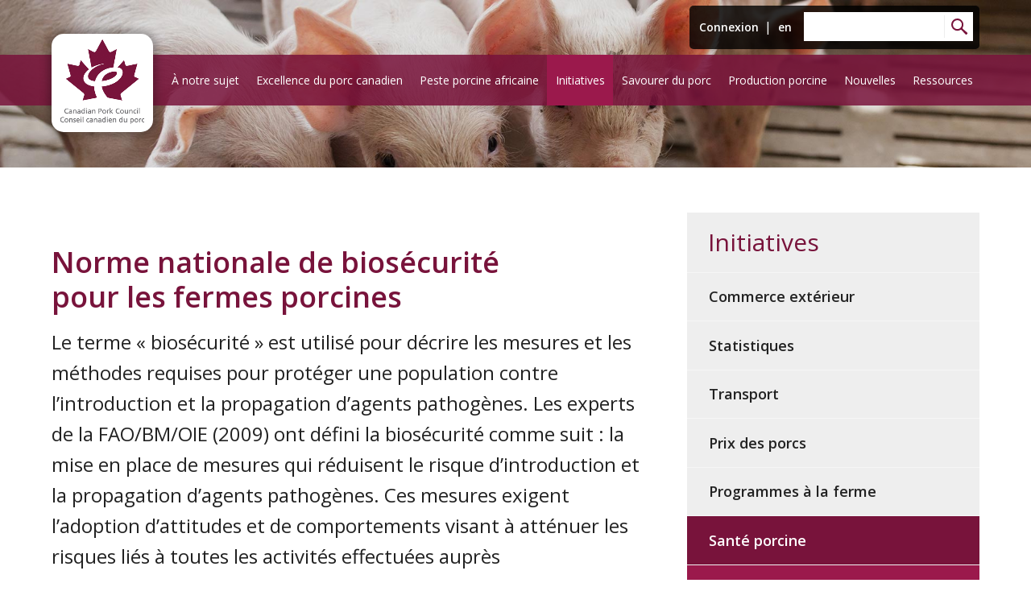

--- FILE ---
content_type: text/html; charset=utf-8
request_url: https://www.cpc-ccp.com/francais/biosecurity
body_size: 38049
content:


<!DOCTYPE html>
<html lang="fr">
<head><meta charset="utf-8" /><meta http-equiv="X-UA-Compatible" content="IE=edge" /><meta name="viewport" content="width=device-width, initial-scale=1.0" /><link href="//fonts.googleapis.com/css?family=Open+Sans:400,400i,600,600i" rel="stylesheet" /><link href="Layout/css/styles.css?v=3" rel="stylesheet" type="text/css" /><link href="Layout/css/print.css?v=5" rel="stylesheet" type="text/css" media="print" /><link rel="apple-touch-icon" sizes="180x180" href="/images/favicons/apple-touch-icon.png" /><link rel="icon" type="image/png" href="/images/favicons/favicon-48x48.png" sizes="48x48" /><link rel="icon" type="image/png" href="/images/favicons/favicon-32x32.png" sizes="32x32" /><link rel="icon" type="image/png" href="/images/favicons/favicon-16x16.png" sizes="16x16" /><link rel="manifest" href="/images/favicons/manifest.json" /><link rel="mask-icon" href="/images/favicons/safari-pinned-tab.svg" color="#78133b" /><link rel="shortcut icon" href="/images/favicons/favicon.ico" /><meta name="msapplication-config" content="/images/favicons/browserconfig.xml" /><meta name="theme-color" content="#ffffff" /><meta name="twitter:card" content="summary" /><meta property="og:image" content="http://www.cpc-ccp.com/images/og-logo.png" /><link rel='alternate' hreflang='fr' href='https://www.cpc-ccp.com/Francais/default' />
<link rel='alternate' hreflang='en' href='https://www.cpc-ccp.com/Francais/default' />


	<!--[if lt IE 9]>
        <script type="text/javascript" src="/layout/js/html5shiv-printshiv.js"></script> 
        <script type="text/javascript" src="/layout/js/respond.min.js"></script>  
    <![endif]-->    	
<meta property="og:title" content="Biosécurité" /><title>
	Biosécurité | Conseil canadien du porc
</title></head>

<!-- Global site tag (gtag.js) - Google Analytics -->
<script async src="https://www.googletagmanager.com/gtag/js?id=UA-109201109-1"></script>
<script>
  window.dataLayer = window.dataLayer || [];
  function gtag(){dataLayer.push(arguments);}
  gtag('js', new Date());

  gtag('config', 'UA-109201109-1');
</script>

<body class="BodyStyle Preload 
	
">
<form method="post" action="/francais/biosecurity" id="form1">
<div class="aspNetHidden">
<input type="hidden" name="__EVENTTARGET" id="__EVENTTARGET" value="" />
<input type="hidden" name="__EVENTARGUMENT" id="__EVENTARGUMENT" value="" />
<input type="hidden" name="__VIEWSTATE" id="__VIEWSTATE" value="/[base64]" />
</div>

<script type="text/javascript">
//<![CDATA[
var theForm = document.forms['form1'];
if (!theForm) {
    theForm = document.form1;
}
function __doPostBack(eventTarget, eventArgument) {
    if (!theForm.onsubmit || (theForm.onsubmit() != false)) {
        theForm.__EVENTTARGET.value = eventTarget;
        theForm.__EVENTARGUMENT.value = eventArgument;
        theForm.submit();
    }
}
//]]>
</script>


<div class="aspNetHidden">

	<input type="hidden" name="__VIEWSTATEGENERATOR" id="__VIEWSTATEGENERATOR" value="A889D1DF" />
	<input type="hidden" name="__EVENTVALIDATION" id="__EVENTVALIDATION" value="/wEdAASyg8h0a3rRHkSQgTTk5+T+ajw1v2MMRjXifrrH+MLa9fKdw7R+QTGQM6RZkz5dlAYs9iMq3HxvPTFgVgP9ODd6Uw1FFmY8c1fjHIq8OAa3vRU/XC0cXiWdJk114ycrDxc=" />
</div>
	
	<img class="PrintHeader" src="/Francais/images/logo.png" alt="" />
	<a class="SkipLink" href="#MainContent">Passer au contenu</a>
	
    <!-- UltimateSearch_IgnoreTextBegin -->
    <header>        
        <div class="LogoLinks Wrapper CF">
            <div class="Logo"><a href="/Francais/"><img src="/Francais/images/logo.png" alt="Canadian Pork Council | Conseil canadien du porc" /></a></div>    
            
            <div id="Panel_TopLinks" class="TopLinks CF" onkeypress="javascript:return WebForm_FireDefaultButton(event, &#39;Button_Search&#39;)">
	
                <a id="HyperLink_Login" href="login">Connexion</a>
                
                | 
                <a id="LinkButton_Language" href="javascript:__doPostBack(&#39;ctl00$ctl00$LinkButton_Language&#39;,&#39;&#39;)">en</a>

                <div class="SearchQuery CF">
                    <label for="TextBox_SearchField" id="Label_SearchField" class="SearchLabel">Search</label>
                    <input name="ctl00$ctl00$TextBox_SearchField" type="text" id="TextBox_SearchField" class="SearchField" title="Search Field" />
                    <input type="submit" name="ctl00$ctl00$Button_Search" value="Search" id="Button_Search" class="SearchButton" /> 
                </div>
            
</div>         
        </div>  
        <nav class="MainNav CF" id="main-nav" role="navigation">
            <div class="Wrapper CF">
                <!-- Mobile menu toggle button (hamburger/x icon) -->
                <input title="Main Menu State" id="main-menu-state" type="checkbox" />
                <div class="MainNavButton">
                    <label class="main-menu-btn" for="main-menu-state">
                      <span class="main-menu-btn-icon"></span> Menu
                    </label>
                </div>
                    
                <!-- Sample menu definition -->
                <ul id="main-menu" class="sm sm-simple">
                    <li id="LI_About"><a id="HyperLink_About" href="/Francais/about-us">À notre sujet</a>
                        <ul><li><a href='/Francais/mission-vision'>Vision - Mission</a></li><li><a href='/Francais/board-directors'>Administrateurs</a></li><li><a href='/Francais/past-chairs'>Anciens présidents du CCP</a></li><li><a href='/Francais/members'>Membres</a></li><li><a href='/Francais/team'>Équipe</a></li><li><a href='/Francais/strategic-plan'>Plan stratégique</a></li><li><a href='/Francais/annual-reports'> Rapport Annuel</a></li><li><a href='/Francais/contact-us'> Contactez nous</a></li><li><a href='/Francais/careers'>Carrières</a></li></ul>
                    </li>
                    <li id="LI_CPE"><a id="HyperLink_CPE" href="/Francais/canadian-pork-excellence">Excellence du porc canadien</a>
                        <ul><li><a href='/Francais/about'>Au sujet du EPC </a><ul><li><a href='/Francais/cpe-committees'>Comités EPC</a></li><li><a href='/Francais/cpe-faq'>Foire aux questions</a></li></ul></li><li><a href='/Francais/traceability'>PorcTRACÉ</a><ul><li><a href='/Francais/premises-identification'>Identification des sites</a></li><li><a href='/Francais/tags-and-tattoos'>Étiquettes et tatouages</a><ul><li><a href='/Francais/requirements-animal-identification'>Exigences - Identification des animaux</a></li><li><a href='/Francais/purchasing-tags'>Achat d'étiquttes</a></li></ul></li><li><a href='/Francais/movement-reporting-info'>Déclaration de déplacements</a><ul><li><a href='/Francais/requirements-movement-reporting'>Exigences - Déclaration des déplacements</a></li></ul></li><li><a href='/Francais/traceability-faqs'>Traçabilité - Foire aux questions</a></li><li><a href='/Francais/traceability-history'>Historique - Traçabilité</a></li><li><a href='/Francais/pigtrace-for-small-scale-pig-producers'>PorcTRACÉ pour les éleveurs amateurs</a></li><li><a href='/Francais/pigtrace-privacy-policy'>Politique de confidentialité de PorcTRACÉ</a></li></ul></li><li><a href='/Francais/food-safety'>PorcSALUBRITÉ</a><ul><li><a href='/Francais/pigsafe'>PorcSALUBRITÉ</a></li></ul></li><li><a href='/Francais/animal-care'>PorcBIEN-ÊTRE</a><ul><li><a href='/Francais/pigcare'>PorcBIEN-ÊTRE</a></li></ul></li><li><a href='/Francais/PigLEARN'>PorcSAVOIR</a></li><li><a href='/Francais/bio'>Biosécurité</a><ul><li><a href='/Francais/canadian-swine-biosecurity-initiative'>Initiative canadienne pour la biosécurité porcine</a></li></ul></li><li><a href='/Francais/other-certifications'>Certification Ractopamine</a></li></ul>
                    </li>  
                    <li id="LI_Covid"><a id="HyperLink_ASF" href="/Francais/african-swine-fever">Peste porcine africaine</a>
                        <ul><li><a href='/Francais/ASF-resources-printables'>Ressources - PPA</a></li><li><a href='/Francais/asf-news-and-updates'>Nouvelles et mises à jour sur la PPA</a></li><li><a href='/Francais/asf-virus-and-symptoms'>Peste porcine africaine: Virus et symptômes</a></li><li><a href='/Francais/asf-in-other-countries'>Peste porcine africaine dans d'autres pays</a></li><li><a href='/Francais/actions-to-prevent-asf'>Prévenir la contamination des porcs canadiens de la PPA</a></li><li><a href='/Francais/asf-pig-owners'>La Peste porcine africaine a un impact sur les petits éleveurs de porcs</a></li><li><a href='/Francais/asf-feed'>Transmission de maladies par les aliments et leurs ingrédients</a></li><li><a href='/Francais/asf-townhall-'>Séance d'information sur la PPA</a><ul><li><a href='/Francais/asf-townhall-day-1'>ASF Townhall Day 1</a></li><li><a href='/Francais/asf-townhall-day-2'>ASF Townhall Day 2</a></li></ul></li><li><a href='/Francais/compartments'>Compartiments</a></li></ul>
                    </li>
                    <li id="LI_Initiatives"><a id="HyperLink_Initiatives" class="current" href="/Francais/key-initiatives">Initiatives</a>
                        <ul><li><a href='/Francais/foreign-trade'>Commerce extérieur</a><ul><li><a href='/Francais/cptpp'>Partenariat transpacifique global et progressiste (PTPGP)</a></li><li><a href='/Francais/canadian-pork-exports-in-china'>Canadian pork exports in China</a></li></ul></li><li><a href='/Francais/statistical-information'>Statistiques</a></li><li><a href='/Francais/transportation'>Transport</a></li><li><a href='/Francais/made-in-canada-hog-price-index'>Prix des porcs</a><ul><li><a href='https://www.cpc-ccp.com/hog-price-calculator'>Calculateur des prix des porcs</a></li></ul></li><li><a href='/Francais/canadian-pork-excellence'>Programmes à la ferme</a></li><li><a href='/Francais/swine-health' class='current'>Santé porcine</a><ul><li><a href='/Francais/amr-amu'>Antimicrobial Resistance (AMR) and Antimicrobial Use (AMU)</a></li><li><a href='/Francais/mia'>Antimicrobiens importants sur le plan médical</a></li><li><a href='/Francais/drug-use-policy'>Politique d'utilisation des médicaments et des vaccins</a></li><li><a href='/Francais/biosecurity' class='current'>Biosécurité</a><ul><li><a href='/Francais/visitor-and-farm-biosecurity'>Les visiteurs et la biosécurité à la ferme</a></li><li><a href='/Francais/cleaning-disinfecting'>Le nettoyage et la désinfection </a></li></ul></li><li><a href='/Francais/cshin'>Réseau canadien de surveillance de la santé porcine</a></li><li><a href='/Francais/animal-health-canada'>Santé Animale Canada</a></li></ul></li><li><a href='/Francais/covid-19'>COVID-19</a><ul><li><a href='/Francais/letter-to-canadian-consumers'>Lettre ouverte aux consommateurs canadiens</a></li></ul></li></ul>
                    </li>
                    <li id="LI_Nutrition"><a id="HyperLink_Nutrition" href="/Francais/nutrition">Savourer du porc</a>
                        <ul><li><a href='/Francais/how-much-meat-do-we-eat'>Quelle quantité de viande mangeons-nous ? Examen objectif</a></li><li><a href='/Francais/powerhouse-of-nutrition  '>Source importante d'éléments nutritifs</a></li><li><a href='/Francais/nutrient-value-of-canadian-pork'>Valeur nutritive du porc canadien</a></li></ul>
                    </li>
                    <li id="LI_Story"><a id="HyperLink_Story" href="/Francais/canadian-pork-story">Production porcine</a>
                        <ul><li><a href='/Francais/sustainability'>Durabilité</a></li><li><a href='/Francais/our-commitments'>Notre engagement</a></li><li><a href='/Francais/ractopamine'>Ractopamine</a></li><li><a href='/Francais/canadian-pork-excellence'>On-Farm Programs</a><ul><li><a href='/Francais/pigsafe'>Food Safety</a></li><li><a href='/Francais/pigcare'>Animal Care</a></li><li><a href='/Francais/traceability'>Traceability</a></li><li><a href='/Francais/other-certifications'>Ractopamine</a></li></ul></li></ul>
                    </li>
                    <li id="LI_News"><a id="HyperLink_News" href="/Francais/cpc-news">Nouvelles</a>
                        <ul><li><a href='/Francais/media-inquiries'>Requêtes médiatiques</a></li><li><a href='/Francais/press-releases'>Communiqués de presse</a></li><li><a href='/Francais/Positioning'>Prise de position</a><ul><li><a href='/Francais/tax-planning-using-private-corporations'>Planification fiscale au moyen de sociétés privées</a></li><li><a href='/Francais/pacific-alliance-free-trade-agreement'>Pacific Alliance Free Trade Agreement</a></li><li><a href='/Francais/consultation-on-trade-with-asia-pacific-nations'>Consultation sur les échanges commerciaux avec les pays de l'Asie-Pacifique</a></li><li><a href='/Francais/NAFTA'>Accord de libre-échange nord-américain</a></li><li><a href='/Francais/a-food-policy-for-canada'>Une politique alimentaire pour le Canada</a></li><li><a href='/Francais/fee-proposal-for-drugs-and-medical-devices'>Proposition de frais pour les médicaments et les instruments médicaux</a></li><li><a href='/Francais/climate-change'>Changements climatiques et conservation des sols et de l'eau</a></li><li><a href='/Francais/ASEAN-consultation'>Consultation des Canadiennes et Canadiens sur un accord possible de libre-échange entre le Canada et l’ANASE</a></li><li><a href='/Francais/cn-rail-strike'>Grève des employés du système ferroviaire CN</a></li></ul></li><li><a href='/Francais/statistical-information'>Statistics</a></li></ul>
                    </li>
                    <li id="LI_Resources"><a id="HyperLink_Resources" href="/Francais/resources">Ressources</a>
                        
                    </li>
                  </ul>
            </div>
        </nav>                  
    </header>
	<!-- UltimateSearch_IgnoreTextEnd -->

	<main role="main" id="MainContent" tabindex="-1">
		
	<section class="Hero">      
      	<div id="ContentPlaceHolder_Content_div_Banner" class="HeroImage" style="background-image: url(&#39;https://www.cpc-ccp.com/Francais/images/hero-inside.jpg&#39;);"></div>
  	</section>

  	<div class="Content">
        
    
    

    <!-- General with side nav -->
    <section class="PT0 PB0">
        <div class="Wrapper CF">
            <article>
    
    

    
	        <section>
<div class="Wrapper CF">
<section>
<div class="Wrapper CF">
<h1>Norme nationale de bios&eacute;curit&eacute;<br />
pour les fermes porcines</h1>

<p class="IntroText">Le terme &laquo; bios&eacute;curit&eacute; &raquo; est utilis&eacute; pour d&eacute;crire les mesures et les m&eacute;thodes requises pour prot&eacute;ger une&nbsp;population contre l&rsquo;introduction et la propagation d&rsquo;agents pathog&egrave;nes. Les experts de la FAO/BM/OIE (2009) ont d&eacute;fini la bios&eacute;curit&eacute; comme suit : la mise en place de mesures qui r&eacute;duisent le risque&nbsp;d&rsquo;introduction et la propagation d&rsquo;agents pathog&egrave;nes. Ces mesures exigent l&rsquo;adoption d&rsquo;attitudes et&nbsp;de comportements visant &agrave; att&eacute;nuer les risques li&eacute;s &agrave; toutes les activit&eacute;s effectu&eacute;es aupr&egrave;s d&rsquo;animaux&nbsp;d&rsquo;&eacute;levage, captifs, exotiques ou sauvages et leurs produits.</p>

<p>En janvier 2010, pour faire suite aux recommandations du comit&eacute; consultatif sur la bios&eacute;curit&eacute; du Conseil&nbsp;canadien de la sant&eacute; porcine, un comit&eacute; technique a &eacute;t&eacute; mis sur pied. Son mandat &eacute;tait de formuler une&nbsp;premi&egrave;re &eacute;bauche de la Norme nationale de bios&eacute;curit&eacute; pour les fermes porcines. Cette norme volontaire a&nbsp;pour but d&rsquo;aider les producteurs et les intervenants de l&rsquo;industrie &agrave; adapter les mesures de bios&eacute;curit&eacute;&nbsp;&agrave; la r&eacute;alit&eacute; des exploitations et au contexte r&eacute;gional ; elle constitue un moyen d&rsquo;am&eacute;liorer la situation&nbsp;&eacute;conomique de l&rsquo;industrie.</p>

<p><a href="/uploads/userfiles/files/1_norme_nationale_de_biosecurite_pour_les_fermes_porcines.pdf" target="_blank">Cliquez ici pour ouvrir ou t&eacute;l&eacute;charger la version PDF de la Norme nationale de bios&eacute;curit&eacute; pour les fermes porcines (2010).</a></p>
</div>
</section>
</div>
</section>

<div class="issuuembed" data-configid="33222740/61873479" style="width:100%; height:1500px;">&nbsp;</div>
<script type="text/javascript" src="//e.issuu.com/embed.js" async="true"></script>
        

    

    
    

    <!-- General with side nav -->
            </article>

            
<aside>
    <!-- UltimateSearch_IgnoreTextBegin -->
    <section>
        <nav class="SideNav InfoBox" data-aos="fade-up"  data-aos-delay="100">
            <h2 class='Header'><a href='/Francais/key-initiatives'>Initiatives</a></h2><ul class='LinksList'><li><a href='/Francais/foreign-trade'>Commerce extérieur</a></li><li><a href='/Francais/statistical-information'>Statistiques</a></li><li><a href='/Francais/transportation'>Transport</a></li><li><a href='/Francais/made-in-canada-hog-price-index'>Prix des porcs</a></li><li><a href='/Francais/canadian-pork-excellence'>Programmes à la ferme</a></li><li class='current'><a href='/Francais/swine-health'>Santé porcine</a><ul><li><a href='/Francais/amr-amu'>Antimicrobial Resistance (AMR) and Antimicrobial Use (AMU)</a></li><li><a href='/Francais/mia'>Antimicrobiens importants sur le plan médical</a></li><li><a href='/Francais/drug-use-policy'>Politique d'utilisation des médicaments et des vaccins</a></li><li class='current'><a href='/Francais/biosecurity'>Biosécurité</a><ul><li><a href='/Francais/visitor-and-farm-biosecurity'>Les visiteurs et la biosécurité à la ferme</a></li><li><a href='/Francais/cleaning-disinfecting'>Le nettoyage et la désinfection </a></li></ul></li><li><a href='/Francais/cshin'>Réseau canadien de surveillance de la santé porcine</a></li><li><a href='/Francais/animal-health-canada'>Santé Animale Canada</a></li></ul></li><li><a href='/Francais/covid-19'>COVID-19</a></li></ul>
        </nav>
    </section>
	<!-- UltimateSearch_IgnoreTextEnd -->
</aside>
        </div>
    </section>
    
    


    </div>
		 
	</main>

    <!-- UltimateSearch_IgnoreTextBegin -->
	<footer>
        <div class="Wrapper">
            <div class="CF">
        
                <div class="Col-1-2">                   
                    <p class="IntroTextSm"><strong>Conseil canadien du porc<br />900-220 av. Laurier O., Ottawa ON  &nbsp;K1P 5Z9<br /><a href="tel:+1-613-236-9239">(613) 236-9239</a> | <a href="mailto:info@cpc-ccp.com">info@cpc-ccp.com</a></strong></p>
                    <p class="FooterLinks"><a id="HyperLink_Newsletter" href="cpc-news">Abonnez-vous pour recevoir les nouvelles du CCP</a></p>

                    <div class="Social">                    
                        <div class="Facebook"><a href="https://www.facebook.com/Canadian-Pork-Council-1426915984243020/" target="_blank"><img src="/Francais/images/facebook.svg" alt="Facebook" /></a></div>
                        <div class="LinkedIn"><a href="https://www.linkedin.com/company/5262314" target="_blank"><img src="/Francais/images/linkedin.svg" alt="LinkedIn" /></a></div>
                        <div class="Twitter"><a href="https://twitter.com/cdnpork" target="_blank"><img src="/Francais/images/twitter.svg" alt="Twitter" /></a></div>
                    </div>
                </div>
                
                <div class="Col-1-2">
                    <div class="TwitterFeed"><a class="twitter-timeline" data-width="400" data-height="225" data-theme="dark" data-link-color="#e1286a" href="https://twitter.com/cdnpork">Tweets by cdnpork</a> <script async src="//platform.twitter.com/widgets.js" charset="utf-8"></script></div>
                   
                </div>
            </div>

            <hr />
            <div class="CF">
                <div class="Col-1-2">
                    <p class="Copyright">&copy; 2026 Counseil canadien du porc</p>
                </div>
                <div class="Col-1-2">
                    
                </div>
            </div>

        </div>
    </footer>   	
	<!-- UltimateSearch_IgnoreTextEnd -->

	<p class="PrintFooter">&copy; 2026 Counseil canadien du porc</p>
	

<script src="/Francais/WebResource.axd?d=JIwMZbhivjzZtwQqWJBsZ4N7EgithdPlKupYxAF8P_EhQYKkHln_y-Lu3k0o9hCuFx1Zm9jwrIz50bYLVQ0EeDGmopnDZ-R_DodTu-nI4Yk1&amp;t=638901397900000000" type="text/javascript"></script>
</form>
	
	<!-- Javascript -->		
	
	<script type="text/javascript" src="/Francais/layout/js/jquery-3.1.1.min.js"></script> 
	<script type="text/javascript" src="/Francais/layout/js/jquery.throttledresize.js"></script> 
	<script type="text/javascript" src="/Francais/layout/js/jquery.smartmenus.min.js"></script>
    <script type="text/javascript" src="/Francais/layout/js/smart-outline.js"></script>
    <script type="text/javascript" src="/Francais/layout/js/jquery.basictable.min.js"></script> 
    <script type="text/javascript" src="/Francais/layout/js/svg4everybody.min.js"></script>  
    <script type="text/javascript" src="/Francais/layout/js/jquery.matchHeight-min.js"></script>
    <script type="text/javascript" src="/Francais/layout/js/aos.js"></script> 
    <script type="text/javascript" src="/Francais/layout/js/scripts.js"></script> 

	<!-- One-off page plugins -->		
	
	
	   <!--Put one off JS here-->

  

    <!-- Go to www.addthis.com/dashboard to customize your tools --> 
    <script type="text/javascript" src="//s7.addthis.com/js/300/addthis_widget.js#pubid=ra-5a625b7a501105c7"></script>

</body>
</html>

--- FILE ---
content_type: text/css
request_url: https://www.cpc-ccp.com/francais/Layout/css/styles.css?v=3
body_size: 15290
content:
/*ALL EM CONVERSIONS BASED ON 16PX*/

/* =============================================================================================
	BASE STYLES AND LAYOUT
===========================================================================
================== */

:root{
  --red: #78133b;
  --grey: #eee;
  --black: #222;
}

.red{color: var(--red);}
.black{color:#000;}

.bg-grey{background-color:var(--grey);}

.bold{font-weight: bold;}

/* ------------------------------------------------------------------------ Page Styles & Resets */

html {
  font-size: 100%;
  overflow-y: scroll;
  -webkit-tap-highlight-color: rgba(0, 0, 0, 0);
  -webkit-text-size-adjust: 100%;
  -ms-text-size-adjust: 100%;
  box-sizing: border-box;
}
/*html:lang(fr) { 
	    background: yellow;
	}
	*/
body {
  margin: 0;
  min-height: 100%;
  font: normal 100%/1.6 'Open Sans', Arial, Helvetica, sans-serif;
  color: #222;
}

.Preload * {
  /* Transitions fire only after page load http://css-tricks.com/transitions-only-after-page-load/ */
  -webkit-transition: none !important;
  transition: none !important;
}

*,
*:before,
*:after {
  box-sizing: inherit;
} /*inherits border-box from html*/

article,
aside,
figure,
footer,
header,
hgroup,
menu,
nav,
section,
main {
  display: block;
}

p,
ol,
ul,
li {
  margin: 0;
  padding: 0 0 1em;
}
li {
  margin: 0;
  padding: 0 0 0.5em;
}

/* ------------------------------------------------------------------------ Clearfix Hack: http://nicolasgallagher.com/micro-clearfix-hack/ */

.CF:before,
.CF:after {
  content: '';
  display: table;
}
.CF:after {
  clear: both;
}
.CF {
  *zoom: 1;
}

.Clear {
  clear: both;
}

/* ------------------------------------------------------------------------ Keyboard Accessibility */

.SkipLink {
  position: absolute;
  left: -10000px;
  top: auto;
  width: 1px;
  height: 1px;
  overflow: hidden;
  background: #78133b;
  color: #fff;
  font-size: 0.875em;
  text-decoration: none;
  z-index: 100;
}

.SkipLink:focus {
  left: 0;
  outline: none;
  padding: 0.375em 0.625em;
  width: auto;
  height: auto;
}

a:focus,
input:focus,
select:focus,
textarea:focus,
.sm-simple a:focus {
  outline: solid medium #78133b;
} /* outline shows with keyboard... */
a:hover,
a:active {
  outline: none !important;
} /*...not with mouse (kinda) */

/* ------------------------------------------------------------------------ Headers */

h1,
h2,
h3 {
  line-height: 1.2;
  font-weight: 600;
  text-rendering: optimizeLegibility;
  margin: 0;
  color: #78133b;
}

h1 {
  font-size: 2em; /*32px*/
  padding-bottom: 0.5em; /* 16px (consistent with p, ol, ul, li, img) */
}

h2 {
  font-size: 1.625em; /*26px*/
  padding: 0.615em 0; /* 16px */
}
section h2:first-child {
  padding-top: 0;
}

h3,
.H3 {
  font-size: 1.25em; /*20px*/
  padding: 0.8em 0; /* 16px */
}

h1 + h2,
h1 + h3,
h2 + h3 {
  padding-top: 0;
}


@media all and (min-width: 40em) {
  h1 {
    font-size: 2.25em; /*36px*/
    padding-bottom: 0.444em; /* 16px */
  }
  h2 {
    font-size: 1.875em; /*30px*/
    padding: 0.533em 0; /* 16px */
  }

  h3,
  .H3 {
    font-size: 1.5em; /*24px*/
    padding: 0.667em 0; /* 16px */
  }

  .H3TrainingPortal {
    display: flex;
    justify-content: space-between;
    align-items: baseline;
  }
}

/* ------------------------------------------------------------------------ Lists */

ul {
  list-style: none;
  list-style-position: outside;
  padding-left: 0.25em;
}
ul li {
  padding-left: 0.75em;
  position: relative;
  background-image: url(../../images/arrow-right-grey.svg);
  background-repeat: no-repeat;
  background-position: left 0.55em;
  background-size: 6px;
}

ol {
  list-style-position: outside;
  padding-left: 1.5em;
}
ol li {
  padding-left: 0;
  background-image: none;
}

li ul,
li ol {
  margin: 0.875em 0 -0.5em 0;
}

li:last-child {
  padding-bottom: 0;
}

/* ------------------------------------------------------------------------ Other Base Text Styles */

b,
strong {
  font-weight: 600;
}

sub,
sup {
  font-size: 63%;
  line-height: 0;
  position: relative;
  vertical-align: baseline;
}
sup {
  top: -0.5em;
}
sub {
  bottom: -0.25em;
}

.NoWrap {
  white-space: nowrap;
}

.Note {
  font-size: 0.875em;
  font-style: italic;
}

.IntroText {
  font-size: 1.25em; /*20px*/
  padding-bottom: 0.8em; /* 16px */
}

@media all and (min-width: 60em) {
  main p,
  main li,
  table,
  label {
    font-size: 1.125em;
  }
  main li li,
  main .Note,
  main ul.IntroTextSm li {
    font-size: 1em;
  }
  main p .Button {
    font-size: 1.222em;
  }
  main p .ButtonSm {
    font-size: 1.111em;
  }

  .IntroText {
    font-size: 1.5em; /*24px*/
    padding-bottom: 0.5em; /* 16px */
  }

  .IntroTextSm {
    font-size: 1.25em; /*20px*/
    padding-bottom: 0.8em; /* 16px */
  }
}

/* ------------------------------------------------------------------------ Links */

a {
  color: #78133b;
  font-weight: 600;

  -webkit-transition: all 0.5s;
  transition: all 0.5s;
}
a:hover {
  text-decoration: none;
}

main a {
  word-wrap: break-word; /*Makes long URL's wrap*/
}

a img {
  display: block;
  border: none;
  -webkit-backface-visibility: hidden;

  -webkit-transition: opacity 0.5s;
  transition: opacity 0.5s;
}
a img:hover {
  opacity: 0.8;
}

.More {
  display: inline-block;
  text-decoration: none;
  position: relative;
  font-size: 1.125em;
  font-weight: 600;
  color: #78133b;
  padding-left: 1.375em;

  background-image: url(../../images/more.svg);
  background-repeat: no-repeat;
  background-position: left 0.35em;
  background-size: 1em;

  -webkit-transition: color 0.5s;
  transition: color 0.5s;
}
.More:hover {
  color: #222;
  background-image: url(../../images/more-hover.svg);
}

.Button {
  color: #fff;
  text-decoration: none;
  text-align: center;
  white-space: normal; /*Makes text wrap on resize */
  border: none;
  font-family: 'Open Sans', Arial, Helvetica, sans-serif;
  font-weight: 600;
  font-size: 1.125em;
  line-height: 1.2;

  display: inline-block;
  background: #78133b;
  width: 100%;
  margin: 0.5em 0;
  padding: 0.875em 1.5em;
  cursor: pointer;
}
.ButtonSm {
  padding: 0.625em 1em;
}

.Button.Reset {
  background: #666;
}

.ButtonPrintPage {
  margin-top: 2em;
}

.PrintPageWrapper {
    display: flex;
    align-items: center;
    justify-content: flex-end;
}

.Button:hover {
  background: #222;
}

@media all and (min-width: 40em) {
  .ButtonPrintPage {
    float: right;
    margin-top: 0.25em;
    width: auto;
  }
}

@media all and (min-width: 60em) {
  .ButtonGroupTraining  {
    display: flex;
    justify-content: space-between;
    margin-bottom: 1rem;
  }

  .ButtonGroup a,
  .ButtonGroup .Button {
    margin-left: 0.5em;
    margin-right: 0.5em;
  }

  .ButtonGroup a:first-child,
  .ButtonGroup .Button:first-child {
    margin-left: 0em;
  }

  .ButtonGroup a:last-child,
  .ButtonGroup .Button:last-child {
    margin-right: 0em;
  }


  .Button {
    font-size: 1.375em;
    width: auto;
  }

  .ButtonSm {
    font-size: 1.25em;
  }
}

/* ------------------------------------------------------------------------ Images */

img {
  border: 0;
  max-width: 100%;
  height: auto !important;
  margin: 0 0 1em 0;
  padding: 0;
  -ms-interpolation-mode: bicubic;
}

figure {
  width: 100%;
  margin: 0.5em auto 2em auto;
  padding: 1em;
  background: #f8f8f8;
}

figure img {
  width: 100%;
  margin-bottom: 0.5em;
}

figcaption {
  color: #78133b;
  text-align: center;
  padding: 0 0 0.5em 0;
}

img.ImageFloatLeft,
img.ImageFloatRight {
  margin: 0.375em 0 1em 0;
}

@media all and (min-width: 30em) {
  img.ImageFloatLeft,
  img.ImageFloatRight {
    max-width: 65%;
  }
}

@media all and (min-width: 40em) {
  img.ImageFloatLeft {
    float: left;
    margin: 0.375em 3.5% 0.375em 0;
    max-width: 50%;
  }

  img.ImageFloatRight {
    float: right;
    margin: 0.375em 0 0.375em 3.5%;
    max-width: 50%;
  }
}

@media all and (min-width: 60em) {
  img.ImageFloatLeft,
  img.ImageFloatRight {
    max-width: 33%;
  }
}

/* ------------------------------------------------------------------------ SVG's */

svg {
  width: 100%;
  height: 100%;
}

a.SVG {
  /*this makes links work when wrapped around an svg used as an <object> */
  position: relative;
  display: inline-block;
}
a.SVG:after {
  content: '';
  position: absolute;
  top: 0;
  right: 0;
  bottom: 0;
  left: 0;
}

img[src$='.svg'] {
  max-width: 100%;
} /*when using svg as an <img>, this keeps it from doing wonky things in IE when being resized*/

.SVGFullWidth {
  /*this makes full width inline or external <use> svg's resize properly in IE  */
  width: 100%;
  height: 0;
  padding-top: 48%; /*adjust as necessary*/
  position: relative;
}
.SVGFullWidth svg {
  position: absolute;
  top: 0;
  left: 0;
}

/* ------------------------------------------------------------------------ Video */

video {
  margin: 0;
}
video:hover {
  cursor: pointer;
}

/* ------------------------------------------------------------------------ Horizontal Rules */

hr {
  border: none;
  color: #ddd;
  background: #ddd;
  height: 2px;
  margin: 1em auto 2em auto;
}

hr + h2,
hr + h3 {
  padding-top: 0;
}
hr + .InfoBox {
  margin-top: 2.5em;
}
.TableWrapper + hr,
table + hr,
.InfoBox + hr,
.FlexibleIframe + hr {
  margin-top: 2.5em;
}

/* ------------------------------------------------------------------------ Flexible iFrames */

.FlexibleIframe {
  position: relative;
  margin: 0.5em 0 2em 0;
  padding-bottom: 56.166%;
  height: 0;
  overflow: hidden;
}
.FlexibleIframe iframe,
.FlexibleIframe object,
.FlexibleIframe embed,
.FlexibleIframe video {
  position: absolute;
  top: 0;
  left: 0;
  width: 100%;
  height: 100%;
}

.FlexibleIframe.Map {
  border: 2px solid #ddd;
}

.FlexibleIframe.Calendar {
  padding-bottom: 75%;
}

/* ------------------------------------------------------------------------ Layout */

.Wrapper {
  max-width: 80em;
  width: 90%;
  margin: 0 auto;
}

@media all and (min-width: 40em) {
  [class*='Col-'] {
    margin-right: 3.5%;
    float: left;
  }
  [class*='Col-']:last-child {
    margin-right: 0;
  }

  .Col-1-2,
  .Col-1-4,
  .Col-1-3 {
    width: 48.25%;
  }
  .Col-1-2:nth-child(2n) {
    margin-right: 0;
  }

  .Col-2-3.FortyEM {
    width: 65.5%;
  }

  .Col-1-3.FortyEM {
    width: 31%;
  }
  .Col-1-3.FortyEM:nth-child(3n) {
    margin-right: 0;
  }
  .Col-1-3.FortyEM:nth-child(3n + 4) {
    clear: both;
  }

  .Col-3-4 {
    width: 74.125%;
  }

  .Col-1-6 {
    width: 16.08%;
  }

  .Col-5-6 {
    width: 80.42%;
  }

  .NarrowCol {
    width: 65.5%;
    margin: 0 auto;
  }

  .FlexBetween {
    display: flex;
    justify-content: space-between;
    align-items: baseline;
  }

  .ProgressBar {
    width: 100%; 
    border: 2px solid #ddd;
    border-radius: 20px;
    margin-bottom: .5rem;
  }

  .ProgressBar .Progress {
    background-color: #78133b; 
    border-radius: 20px; 
    height: 2rem;
  }
}

@media all and (max-width: 60em) and (min-width: 40em) {
  .Col-1-4:nth-child(2n),
  .Col-1-3:nth-child(2n) {
    margin-right: 0;
  }
}

@media all and (min-width: 60em) {
  .Col-1-3 {
    width: 31%;
  }
  .Col-1-3:nth-child(3n) {
    margin-right: 0;
  }
  .Col-1-3:nth-child(3n + 4) {
    clear: both;
  }

  .Col-2-3 {
    width: 65.5%;
  }

  .Col-1-4 {
    width: 22.375%;
  }
  .Col-3-4 + .Col-1-4 {
    margin-right: 0;
  }
  .Col-1-4:nth-child(4n) {
    margin-right: 0;
  }
  .Col-1-4:nth-child(4n + 5) {
    clear: both;
  }
}


/* ------------------------------------------------------------------------ Pagination */

.pagination {
  flex-wrap: wrap;
  align-items: center;
  margin-top: 2rem;
  display: flex;
  padding-left: 0;
  list-style: none;
}

.page-item {
  background-image: none;
  padding: 0;
  margin: 0 .75rem 0 0;
}

.page-item--total {
  display: flex;
  align-items: center; 
  padding-left: .5rem;
}

.page-item:first-child .page-link, .page-item:last-child .page-link {
  border-radius: 0;
}

.page-item--next .page-link {
  background: var(--red) url(../../images/arrow-right-white.svg) no-repeat center;
  background-size: .5rem;
  width: 3rem;
  height: 3rem;
  display: block;
}

.page-item--next .page-link:hover {
  background-color: var(--black);
  color: var(--white);
}


.page-link {
  min-width:3rem;
  /*height: 2.5rem;*/
 /* padding: .375rem .625rem 0 .625rem;*/
  color: var(--black);
  background-color: var(--white);
  border-color: var(--white);
  text-align: center;
  /*border-left:  1px solid var(--ice-blue);*/
}

.page-item .form-select {
  /*height: 2.5rem;*/
  padding: 0.5rem 2.25rem 0.5rem 0.75rem
}

.page-link:hover {
  background-color: var(--ice-blue);
  border-color: var(--white);
  color: var(--black);
}

.page-item.active .page-link {
  background-color: var(--ice-blue);
  border-color: var(--white);
  font-weight: bold;
}


@media (min-width: 1400px) {
  .page-link {
    min-width:2.75rem;
    /*height: 2.75rem;*/
    padding: .5rem .75rem 0 .75rem;
  }

  .page-item--prev .page-link,
  .page-item--next .page-link {
    background-size: .75rem;
  }
}

/* =============================================================================================
	HEADER
============================================================================================= */

.PrintHeader {
  display: none;
}

header {
  position: absolute;
  text-align: center;
  width: 100%;
  top: 0;
  left: 0;
  z-index: 20000;
}
header .Wrapper {
  position: relative;
}

@-webkit-keyframes logo {
  0% {
    -webkit-transform: scale(0.75, 0.75);
    opacity: 0;
  }
  100% {
    -webkit-transform: scale(1, 1);
    opacity: 1;
  }
}
@keyframes logo {
  0% {
    transform: scale(0.75, 0.75);
    opacity: 0;
  }
  100% {
    transform: scale(1, 1);
    opacity: 1;
  }
}

.Logo {
  margin: 1em auto;
  padding: 0.375em 0.625em;
  display: block;
  width: 7.5em;
  height: 7.25em;
  max-width: 100%;
  background: #fff;
  border-radius: 0.938em;
  z-index: 11000;
  position: relative;
  -webkit-box-shadow: 0px 0px 10px 5px rgba(0, 0, 0, 0.25);
  box-shadow: 0px 0px 10px 5px rgba(0, 0, 0, 0.25);

  -webkit-animation: logo 1s;
  animation: logo 1s;
}

.Logo a {
  display: block;
}

.Logo.ErrorPage {
  margin: 1em auto;
}

@media all and (min-width: 40em) {
  .Logo {
    margin: 1.125em 0;
    float: left;
  }
}

@media all and (min-width: 60em) {
  .Logo {
    width: 7.5em;
    height: 7.25em;
    margin-top: 2.375em;
  }
}

@media all and (min-width: 75em) {
  .Logo {
    width: 7.875em;
    height: 7.625em;
    margin-top: 2.625em;
  }

  .Home .Logo {
    width: 10.5em;
    height: 10.25em;
    margin-top: 1.5em;
  }

  .Logo.ErrorPage {
    margin: 1.125em auto;
    float: none;
  }
}

@media all and (min-width: 85em) {
  .Logo {
    margin-top: 2.75em;
  }
}

/* ------------------------------------------------------------------------ TopLinks */

.TopLinks {
  display: inline-block;
  padding: 0.25em 1em 0 1em;
  text-align: center;
  margin-bottom: 1em;
  background: rgba(0, 0, 0, 0.8);
  border-radius: 0.313em;
  color: #fff;
}

.TopLinks a {
  text-decoration: none;
  font-size: 0.875em;
  color: #fff;
  padding: 0.25em;
  margin: 0;
  display: inline-block;
}
.TopLinks a:hover {
  text-decoration: underline;
}

@media all and (min-width: 40em) {
  .TopLinks {
    float: right;
    text-align: right;
    margin: 3.25em 0 0 0;
    padding: 0 0.5em;
  }
  .TopLinks a {
    padding: 1.125em 0.25em;
  }
}

@media all and (min-width: 60em) {
  .TopLinks {
    margin: 0.438em 0;
  }
}

/* ------------------------------------------------------------------------ Search */

.SearchQuery {
  margin: 0.5em 0 1em 0;
}

.SearchLabel {
  display: none;
}

.SearchField {
  float: left;
  width: calc(100% - 36px);
  height: 36px;
  border-right: none;
  border: 0;
  margin: 0;
  font-size: 0.875em;
}

.SearchButton {
  font-size: 0;
  width: 36px;
  height: 36px;
  display: block;
  float: left;
  padding: 0;
  margin: 0;
  border: 0;
  cursor: pointer;

  background-image: url(../../images/search.svg);
  background-repeat: no-repeat;
  background-position: center;
  background-size: 38px;

  -webkit-transition: background 0.5s;
  transition: background 0.5s;
}
.SearchButton:hover {
  background-color: #eee;
}

@media all and (min-width: 40em) {
  .SearchQuery {
    float: right;
    margin: 0.5em 0 0.5em 0.75em;
  }
}

/* ------------------------------------------------------------------------ Nav (SmartMenus) - Original css is in Rough folder */

/* ------------------------------------------------- Mobile Core CSS (don't touch!) */

.sm {
  position: relative;
  z-index: 9999;
}
.sm,
.sm ul,
.sm li {
  display: block;
  list-style: none;
  margin: 0;
  padding: 0;
  line-height: normal;
  direction: ltr;
  text-align: left;
  -webkit-tap-highlight-color: rgba(0, 0, 0, 0);
}
.sm-rtl,
.sm-rtl ul,
.sm-rtl li {
  direction: rtl;
  text-align: right;
}
.sm > li > h1,
.sm > li > h2,
.sm > li > h3,
.sm > li > h4,
.sm > li > h5,
.sm > li > h6 {
  margin: 0;
  padding: 0;
}
.sm ul {
  display: none;
}
.sm li,
.sm a {
  position: relative;
}
.sm a {
  display: block;
}
.sm a.disabled {
  cursor: not-allowed;
}
.sm:after {
  content: '\00a0';
  display: block;
  height: 0;
  font: 0px/0 serif;
  clear: both;
  visibility: hidden;
  overflow: hidden;
}
.sm,
.sm *,
.sm *:before,
.sm *:after {
  -moz-box-sizing: border-box;
  -webkit-box-sizing: border-box;
  box-sizing: border-box;
}

/* ------------------------------------------------- Mobile Styling (adapted from Simple Theme) */

.CPENav {
  margin-top: -28px;
}

.sm-simple {
  background: #222;
}
.CPENav .sm-simple {
  background: #78133b;
}

.sm-simple a {
  padding: 1em;
  padding-right: 3.625em; /* make room for the toggle button (sub indicator) */
  color: #fff;
  font-weight: normal;
  line-height: 1.5;
  text-decoration: none;
  outline: 0;
}

.sm-simple a:hover {
  background: rgba(120, 19, 59, 0.5);
}
.sm-simple a:active,
.sm-simple a.highlighted {
  background: rgba(255, 255, 255, 0.07);
}
.sm-simple a.current {
  font-weight: 600;
  background: #444;
}

.CPENav .sm-simple a:hover {
  background: rgba(0, 0, 0, 0.3);
}
.CPENav .sm-simple a:active,
.CPENav .sm-simple a.highlighted {
  background: rgba(155, 25, 76, 0.7);
}
.CPENav .sm-simple a.current {
  font-weight: 600;
  background: #9b194c;
}

.sm-simple a.disabled {
  background: #666;
  color: #cccccc;
}

.sm-simple a span.sub-arrow {
  position: absolute;
  top: 50%;
  margin-top: -17px;
  left: auto;
  right: 4px;
  width: 34px;
  height: 34px;
  overflow: hidden;
  font: 600 14px/34px monospace !important;
  text-align: center;
  text-shadow: none;
  background: rgba(0, 0, 0, 0.3);
}

.sm-simple a.highlighted span.sub-arrow:before {
  display: block;
  content: '-';
  text-align: center;
}

.sm-simple li {
  border-top: 1px solid rgba(255, 255, 255, 0.2);
  background-image: none;
}

.sm-simple > li:first-child {
  border-top: 0;
}

.sm-simple ul {
  background: rgba(0, 0, 0, 0.3);
}
.CPENav .sm-simple ul {
  background: rgba(0, 0, 0, 0.1);
}

.sm-simple ul a {
  font-size: 0.889em;
}

@media all and (max-width: 60em) and (min-width: 0em) {
  /*This adds a left indent on each level*/

  .sm-simple ul a {
    border-left: 8px solid transparent;
  }
  .sm-simple ul ul a {
    border-left: 16px solid transparent;
  }
  .sm-simple ul ul ul a {
    border-left: 24px solid transparent;
  }
  .sm-simple ul ul ul ul a {
    border-left: 32px solid transparent;
  }
  .sm-simple ul ul ul ul ul a {
    border-left: 40px solid transparent;
  }
}

@media all and (min-width: 60em) {
  /* ------------------------------------------------- Desktop Core CSS (don't touch!) */

  .sm-simple ul {
    position: absolute;
    width: 12em;
  }
  .sm-simple li {
    float: left;
  }
  .sm-simple.sm-rtl li {
    float: right;
  }
  .sm-simple ul li,
  .sm-simple.sm-rtl ul li,
  .sm-simple.sm-vertical li {
    float: none;
  }
  .sm-simple a {
    white-space: nowrap;
  }
  .sm-simple ul a,
  .sm-simple.sm-vertical a {
    white-space: normal;
  }
  .sm-simple .sm-nowrap > li > a,
  .sm-simple .sm-nowrap > li > :not(ul) a {
    white-space: nowrap;
  }

  /* ------------------------------------------------- Desktop Styling (adapted from Simple Theme) */

  .MainNav {
    background: rgba(120, 19, 59, 0.85);
    position: absolute;
    width: 100%;
    top: 4.25em;
    left: 0;
  }
  .Home .MainNav {
    top: 69px;
  }

  .CPENav {
    margin-top: -38px;
  }

  .sm-simple {
    background: transparent;
    text-align: right;
  }
  .CPENav .sm-simple {
    text-align: center;
    background: #222;
  }

  .sm-simple ul li:first-child {
    border-top: none;
  }

  .sm-simple a {
    padding: 1em;
    color: #fff;
    position: relative;
  }
  .sm-simple a:hover,
  .sm-simple a:active,
  .sm-simple a.highlighted {
    background: rgba(120, 19, 59, 0.5);
  }
  .CPENav .sm-simple a:hover,
  .CPENav .sm-simple a:active,
  .CPENav .sm-simple a.highlighted {
    background: rgba(0, 0, 0, 0.3);
  }

  .sm-simple > li > a:hover,
  .sm-simple > li > a:active,
  .sm-simple > li > a.highlighted {
    background: rgba(155, 25, 76, 0.7);
  }
  .sm-simple > li > a.current {
    font-weight: normal;
    background: #9b194c;
    color: #fff;
  }

  .CPENav .sm-simple > li > a:hover,
  .CPENav .sm-simple > li > a:active,
  .CPENav .sm-simple > li > a.highlighted {
    background: rgba(61, 61, 61, 0.6);
  }
  .CPENav .sm-simple > li > a.current {
    font-weight: normal;
    background: #3d3d3d;
    color: #fff;
  }

  .sm-simple a.has-submenu {
    padding-right: 32px;
  }

  .sm-simple a span.sub-arrow {
    margin-top: -8px;
    right: 20px;
    width: 8px;
    height: 16px;
    font: 14px/16px monospace !important;
    background: transparent;
  }

  .sm-simple a.highlighted span.sub-arrow:before {
    display: none;
  }

  .sm-simple > li {
    font-size: 0.75em;
    border-top: 0;
    display: inline-block;
    float: none;
    margin: 0 -2px;
  }

  .sm-simple > li > a {
    padding: 1.5em 0.625em;
  }

  .CPENav .sm-simple > li > a {
    font-size: 1.125em;
    padding: 1.25em 1em;
  }

  .sm-simple > li > a.has-submenu {
    padding-right: 0.625em;
  } /*top level - no sub-arrow*/
  .CPENav .sm-simple > li > a.has-submenu {
    padding-right: 1em;
  } /*top level - no sub-arrow*/

  .sm-simple > li > a span.sub-arrow {
    display: none;
  } /*top level - no sub-arrow*/

  .sm-simple ul {
    background: #222;
  }
  .CPENav .sm-simple ul {
    background: #78133b;
  }

  .sm-simple ul a.has-submenu {
    padding-left: 1.75em;
  }

  .sm-simple ul a span.sub-arrow {
    right: auto;
    margin-left: -12px;
  }

  .sm-simple span.scroll-up,
  .sm-simple span.scroll-down {
    position: absolute;
    display: none;
    visibility: hidden;
    overflow: hidden;
    background: #222;
    height: 2em;
  }

  .sm-simple span.scroll-up-arrow,
  .sm-simple span.scroll-down-arrow {
    position: absolute;
    top: 0.25em;
    left: 50%;
    margin-left: -8px;
    width: 0;
    height: 0;
    overflow: hidden;
    border-width: 8px;
    border-style: dashed dashed solid dashed;
    border-color: transparent transparent #fff transparent;
  }

  .sm-simple span.scroll-down-arrow {
    top: 0.875em;
    border-style: solid dashed dashed dashed;
    border-color: #fff transparent transparent transparent;
  }
}



@media all and (min-width: 67.5em) {
  .sm-simple > li {
    font-size: 0.875em;
  }
}

@media all and (min-width: 80em) {
  .sm-simple a {
    padding: 1.25em 1em;
  }

  .sm-simple > li > a {
    padding: 1.5em 0.75em;
  }
  .sm-simple > li > a.has-submenu {
    padding-right: 0.75em;
  } /*top level - no sub-arrow*/

  .sm-simple > li {
    font-size: 0.875em;
  }
}

@media all and (min-width: 85em) {
  .sm-simple > li {
	font-size: 1em;
  }
}

/* ------------------------------------------------- Mobile Menu/Hamburger Button */

.MainNavButton {
  padding: 0.75em 1em;
  background: rgba(120, 19, 59, 0.85);
  color: #fff;
  text-align: left;
}

.CPENavButton {
  padding: 0.75em 1em;
  background: #222;
  color: #fff;
  text-align: left;
}

.main-menu-btn {
  font-weight: 600;
  font-size: 1.25em;
  line-height: 1.4;
  margin: 0;
  position: relative;
  /*display: inline-block;*/
  width: 100%;
  height: 28px;
  text-indent: 2em;
  white-space: nowrap;
  overflow: hidden;
  cursor: pointer;
  -webkit-tap-highlight-color: rgba(0, 0, 0, 0);
}
/* hamburger icon */
.main-menu-btn-icon,
.main-menu-btn-icon:before,
.main-menu-btn-icon:after {
  position: absolute;
  top: 50%;
  left: 2px;
  height: 2px;
  width: 24px;
  background: #fff;
  -webkit-transition: all 0.25s;
  transition: all 0.25s;
}

.main-menu-btn-icon:before {
  content: '';
  top: -7px;
  left: 0;
}

.main-menu-btn-icon:after {
  content: '';
  top: 7px;
  left: 0;
}

/* x icon */
#main-menu-state:checked ~ .MainNavButton .main-menu-btn .main-menu-btn-icon,
#cpe-menu-state:checked ~ .MainNavButton .main-menu-btn .main-menu-btn-icon {
  height: 0;
  background: transparent;
}

#main-menu-state:checked ~ .MainNavButton .main-menu-btn .main-menu-btn-icon:before,
#cpe-menu-state:checked ~ .MainNavButton .main-menu-btn .main-menu-btn-icon:before {
  top: 0;
  -webkit-transform: rotate(-45deg);
  transform: rotate(-45deg);
}

#main-menu-state:checked ~ .MainNavButton .main-menu-btn .main-menu-btn-icon:after,
#cpe-menu-state:checked ~ .MainNavButton .main-menu-btn .main-menu-btn-icon:after {
  top: 0;
  -webkit-transform: rotate(45deg);
  transform: rotate(45deg);
}

/* hide menu state checkbox offscreen (so it stays visible to screen readers) */
#main-menu-state,
#cpe-menu-state,
.MenuState {
  position: absolute;
  top: -99999px;
}

/* hide the menu in mobile view */
#main-menu-state:not(:checked) ~ #main-menu,
#cpe-menu-state:not(:checked) ~ #cpe-menu {
  display: none;
}

#main-menu-state:checked ~ #main-menu,
#cpe-menu-state:checked ~ #cpe-menu {
  display: block;
}

@media all and (min-width: 60em) {
  .MainNavButton,
  .CPENavButton {
    display: none;
  }

  /* hide the button in desktop view */
  .main-menu-btn {
    position: absolute;
    top: -99999px;
  }

  /* always show the menu in desktop view */
  #main-menu-state:not(:checked) ~ #main-menu,
  #cpe-menu-state:not(:checked) ~ #cpe-menu {
    display: block;
  }
}

/* =============================================================================================
	MAIN CONTENT AREA
============================================================================================= */

/* ------------------------------------------------------------------------ Layout */

main:focus {
  outline: none;
}

aside {
  display: none;
}

@media all and (min-width: 40em) {
  article {
    float: left;
    width: 65%;
  }
  article .Wrapper {
    width: 100%;
  }

  aside {
    display: block;
    float: right;
    width: 31.5%;
    padding-top: 0;
    margin-top: 0;
    border-top: none;
  }
}

/* ------------------------------------------------------------------------ Sections */

section {
  padding: 3em 0;
}

section.Grey {
  background-color: #eee;
}

section.White {
  background-color: #fff;
}

section.FullWidthImage {
  padding-top: 0;
  padding-bottom: 0;
}
section.FullWidthImage img {
  display: block;
  margin-bottom: 0;
  width: 100%;
}
section.FullWidthImage img[style] {
  width: 100% !important;
}

article section {
  border-bottom: 2px solid #ccc;
  padding: 2em 0 1em 0;
}

article section.Grey {
  background-color: #fff;
}
article section:first-child {
  padding-top: 3em;
}

article section:last-child {
  border-bottom: 0;
  padding-bottom: 3em;
}

article section.BorderNone {
  border-bottom: none;
}

@media all and (min-width: 88em) {
  section {
    padding: 4em 0;
  }
  article section:first-child {
    padding-top: 4em;
  }
  article section:last-child {
    padding-bottom: 4em;
  }
}

/* ------------------------------------------------------------------------ Icon Callouts */

.IconCalloutGroup {
  margin: -1em 0 0 0;
}

.IconCallout {
  border-bottom: 2px solid #eee;
  margin: 0 auto 2em auto;
  padding-bottom: 1.5em;
  text-align: center;
}
.Col-1-3:last-child .IconCallout {
  border-bottom: none;
  margin-bottom: 0;
  padding-bottom: 0;
}

section.Grey .IconCallout {
  border-bottom: 2px solid #fff;
}

.IconCallout a {
  display: block;
  width: 100%;
  color: #333;
  position: relative;
  text-decoration: none;
}

.IconCallout .CalloutImage {
  display: block;
  font-size: 0.875em;
  -webkit-transform: translateZ(0);
  transform: translateZ(0);
  -webkit-backface-visibility: hidden;
  backface-visibility: hidden;
  -moz-osx-font-smoothing: grayscale;
  -webkit-transition-duration: 0.3s;
  transition-duration: 0.3s;
  -webkit-transition-property: transform;
  transition-property: transform;
  -webkit-transition-timing-function: ease-out;
  transition-timing-function: ease-out;
}

.IconCallout .CalloutImage img {
  margin: 0 auto;
  display: block;
  width: auto;
  height: 5em !important;
  margin-top: 0.625em;
  -webkit-filter: saturate(1);
  filter: saturate(1);
}

.IconCallout a:hover {
  -webkit-transform: translateY(-8px);
  transform: translateY(-8px);
}

.IconCallout a:hover .CalloutImage img {
  -webkit-filter: saturate(1.5);
  filter: saturate(1.5);
}

.IconCallout a .CalloutImage img:hover {
  opacity: 1;
}

.IconCallout .CalloutImage svg {
  fill: #78133b;
  margin: 0 auto;
  display: block;
}
.IconCallout .CalloutImage.CPE svg {
  width: 12.5em;
  height: 3.375em;
  margin-top: 1.875em;
}
.IconCallout .CalloutImage.KI svg {
  width: 5.25em;
  height: 4.75em;
  margin-top: 0.5em;
}
.IconCallout .CalloutImage.CPS svg {
  width: 6.25em;
  height: 5.625em;
}
.IconCallout .CalloutImage.PR svg {
  width: 4.063em;
  height: 5.063em;
}
.IconCallout .CalloutImage.AU svg {
  width: 2.688em;
  height: 4.875em;
  margin-top: 0.25em;
}
.IconCallout .CalloutImage.TL svg {
  width: 8.125em;
  height: 4.688em;
  margin-top: 0.438em;
}

.IconCallout a:hover .CalloutImage svg {
  fill: #9b194c;
}

.IconCallout .CalloutText {
  margin-top: 0.5em;
  display: block;
}
.IconCallout h3,
.IconCallout .H3 {
  display: block;
  color: #222;
}

.IconCallout p {
  display: block;
  font-weight: normal;
}

@media all and (min-width: 40em) {
  .IconCalloutGroup {
    margin: 0;
  }

  .IconCalloutGroup .Col-1-3 {
    width: 100%;
  }
}

@media all and (min-width: 60em) {
  .IconCalloutGroup .Col-1-3 {
    width: 31%;
  }

  .IconCallout,
  section.Grey .IconCallout {
    padding-bottom: 0;
    border-bottom: none;
    margin-bottom: 0;
  }

  .IconCallout p {
    font-size: 1.125em;
  }
}

@media all and (min-width: 75em) {
  .IconCallout .CalloutImage {
    font-size: 1em;
  }
}

/* ------------------------------------------------------------------------ Callouts */

.CalloutGroup {
  margin: 0.5em 0 1em 0;
}

.Callout a {
  display: block;
  width: 100%;
  padding-bottom: 100%;
  height: 0;
  margin: 0 auto 1.5em auto;
  color: #fff;
  text-align: center;
  position: relative;
  background: #78133b;
}
.Callout a:hover {
  background: #222;
}

.Callout .CalloutText {
  font-weight: 600;
  font-size: 1.75em;
  line-height: 1.2;
  position: absolute;
  top: 50%;
  left: 50%;
  -webkit-transform: translate(-50%, -50%);
  -ms-transform: translate(-50%, -50%);
  transform: translate(-50%, -50%);
}

/* ------------------------------------------------------------------------ Hero */

.Hero {
  padding: 0;
  overflow: hidden;
  position: relative;
  color: #fff;
  height: 21em;
}

.Home .Hero {
  height: auto;
}

.Hero .slick-slide:hover .HeroImage,
.Hero .slick-slide:focus .HeroImage {
  opacity: 1;
}

.HeroImage {
  width: 100%;
  height: 100%;
  position: absolute;
  top: 0;
  left: 0;

  background-position: center top;
  background-size: cover;
  background-repeat: no-repeat;

  -webkit-transition: opacity 0.5s;
  transition: opacity 0.5s;
}

.Home .HeroImage {
  background-position: center center;
}

.HeroOverlay {
  width: 100%;
  height: 100%;
  position: absolute;
  bottom: 0;
  left: 0;
  /* Permalink - use to edit and share this gradient: http://colorzilla.com/gradient-editor/#000000+0,000000+100&0+0,1+100 */
  background: -moz-linear-gradient(top, rgba(0, 0, 0, 0) 0%, rgba(0, 0, 0, 0.75) 100%); /* FF3.6-15 */
  background: -webkit-linear-gradient(top, rgba(0, 0, 0, 0) 0%, rgba(0, 0, 0, 0.75) 100%); /* Chrome10-25,Safari5.1-6 */
  background: linear-gradient(to bottom, rgba(0, 0, 0, 0) 0%, rgba(0, 0, 0, 0.75) 100%); /* W3C, IE10+, FF16+, Chrome26+, Opera12+, Safari7+ */
  filter: progid:DXImageTransform.Microsoft.gradient( startColorstr='#00000000', endColorstr='#000000',GradientType=0 ); /* IE6-9 */
}

.Hero .HeroDescription {
  margin: 0 auto;
  position: relative;
  width: 100%;
  margin: 21em 0 4em 0;
  text-align: center;
  text-shadow: 0px 0px 10px rgba(0, 0, 0, 0.75);
}

.Hero a {
  color: #fff;
  text-decoration: none;
  width: 100%;
  height: 100%;
}
.Hero h1,
.Hero a h1 {
  color: #fff;
  margin-bottom: 0;
}

.Hero .Button {
  width: auto;
  margin-right: auto;
  margin-left: auto;
}

.Hero .IntroText {
  line-height: 1.4;
}

@media all and (min-width: 40em) {
  .Hero .Wrapper {
    width: 80%;
  }

  .Hero .HeroDescription {
    margin-top: 15em;
  }
}

@media all and (min-width: 60em) {
  .HeroOverlay {
    height: 60%;
    /* Permalink - use to edit and share this gradient: http://colorzilla.com/gradient-editor/#000000+0,000000+100&0+0,1+100 */
    background: -moz-linear-gradient(top, rgba(0, 0, 0, 0) 0%, rgba(0, 0, 0, 0.75) 100%); /* FF3.6-15 */
    background: -webkit-linear-gradient(top, rgba(0, 0, 0, 0) 0%, rgba(0, 0, 0, 0.75) 100%); /* Chrome10-25,Safari5.1-6 */
    background: linear-gradient(to bottom, rgba(0, 0, 0, 0) 0%, rgba(0, 0, 0, 0.75) 100%); /* W3C, IE10+, FF16+, Chrome26+, Opera12+, Safari7+ */
    filter: progid:DXImageTransform.Microsoft.gradient( startColorstr='#00000000', endColorstr='#000000',GradientType=0 ); /* IE6-9 */
  }

  .Hero .HeroDescription {
    margin-top: 18em;
  }
}

@media all and (min-width: 88em) {
  .Hero .HeroDescription {
    margin-top: 30em;
  }
}

/*Inside pages*/

@media all and (min-width: 40em) {
  .Hero {
    height: 14.5em;
  }
}

@media all and (min-width: 60em) {
  .Hero {
    height: 12em;
  }
}

@media all and (min-width: 75em) {
  .Hero {
    height: 13em;
  }
}

@media all and (min-width: 88em) {
  .Hero.Error .Wrapper {
    padding-top: 15em;
  }
}

/* ------------------------------------------------------------------------ Members Page */

.MemberLogos {
  background: #fff;
  padding: 1em;
  border: 1px solid #ddd;
  margin-bottom: 1em;
}
.MemberLogos img {
  margin: 0 auto;
  display: block;
}

/* ------------------------------------------------------------------------ Board and Staff Pages */

.Social.SocialStaff {
  text-align: center;
  margin: -0.25em 0 1em 0;
}

.Social.SocialStaff a {
  width: 2em;
  height: 2em;
  margin: 0 0.25em;
  text-decoration: none;
  display: inline-block;
}

.Social.SocialStaff img {
  width: 50%;
}

.Social.SocialStaff br {
  display: none;
}

/* ------------------------------------------------------------------------ CPE Section */

.CPELogo {
  background: #eee;
  border-top: 6px solid #ddd;
  text-align: center;
  padding: 3em 0 5em 0;
}

.CPELogo img {
  width: 660px;
  max-width: 90%;
  margin: 0 auto;
  padding-bottom: 0;
}

.CPELogo a {
  text-decoration: none;
}

.CPEProgramLogos div {
  padding: 0 20%;
}

.CPEProgramLogos div.CQA,
.CPEProgramLogos div.ACA {
  margin-top: 1.5em;
}

.CPEProgramLogos a {
  display: block;
}

@media all and (min-width: 40em) {
  .CPEProgramLogos {
    max-width: 60em;
    margin: 0 auto;
    display: -webkit-box;
    display: -moz-box;
    display: -ms-flexbox;
    display: -webkit-flex;
    display: flex;

    -webkit-flex-flow: row wrap;
    flex-flow: row wrap;
    justify-content: center;
  }

  .CPEProgramLogos div {
    width: 33%;
    padding: 1em 5%;
  }

  .CPEProgramLogos div.CQA {
    margin-top: 0;
  }

  .CPEProgramLogos div.ACA {
    margin-top: 0.75em;
  }
}

@media all and (min-width: 40em) {
  .CPELogo {
    padding: 3em 0 6em 0;
  }
}

@media all and (min-width: 60em) {
  .CPELogo {
    padding: 3em 0 7em 0;
  }
}

/* ------------------------------------------------- Training Section */

.Success,
.Success.InfoBox {
  background-color: #2a900f;
  font-weight: 600;
  color: #fff;
  padding: 1em;
}

.SuccessOrange,
.SuccessOrange.InfoBox {
  background-color: #f0a20b;
}

.Fail,
.Fail.InfoBox {
  background-color: #c11147;
  font-weight: 600;
  color: #fff;
  padding: 1em;
}
.Success a,
.Fail a,
.Success h2,
.Fail h2 {
  color: #fff;
}

.Fail,
.Fail.InfoBox .InfoBox {
  color: #222;
}

.Fail .Number {
  background-color: #fff;
  color: #c11147;
}

.Success .Number {
  background-color: #fff;
  color: #2a900f;
}

.InfoBox .Text {
  margin-top: 0;
}

.InfoBox .Text p {
  display: inline;
  padding-bottom: 0;
}

.OverallScore {
  border-radius: 50%;
  width: 14em;
  height: 14em;
  background-color: #fff;
  margin: 0.5em auto 1em auto;
}

.OverallScoreNumber {
  font-size: 4em;
  line-height: 1.5;
  text-align: center;
  color: #2a900f;
  padding-top: 1em;
}

/* ------------------------------------------------------------------------ Member Portal */

.TrainingStatus {
  padding: 0.55em 1em;
  color: #fff;
}
.StatusExpired {
  background-color: #c11147;
}
.StatusValid {
  background-color: #2a900f;
}
.StatusInProgress {
  background-color: #f0a20b;
}

.TrainingDashboard {
  width: 100%;
  margin-top: 0.7em;
}

.TrainingDashboard .TrainingStatus {
  width: 100%;
}

.TrainingDashboard .TrainingStatusButton {
  padding-bottom: 0;
}

.TrainingDashboard .TrainingStatusButton .Button {
  margin-left: 0;
}

.TrainingDashboard .Button {
  width: 12em;
  margin-left: 0;
}

.TrainingDashboard .Button.ButtonStart {
  margin-left: 0;
}

@media all and (max-width: 60em) and (min-width: 40em) {
  .TrainingDashboard {
    display: -webkit-box;
    display: -moz-box;
    display: -ms-flexbox;
    display: -webkit-flex;
    display: flex;

    justify-content: space-between;
  }

  /*.TrainingDashboard .TrainingStatus,
  .TrainingDashboard .TrainingStatusButton {
    padding-bottom: 0;
  }*/

  .TrainingDashboard .TrainingStatusButton .Button {
    margin-left: 0.5em;
    margin-top: 0;
  }
}

@media all and (min-width: 70em) {
  .TrainingDashboard {
    display: -webkit-box;
    display: -moz-box;
    display: -ms-flexbox;
    display: -webkit-flex;
    display: flex;

    justify-content: space-between;
  }

  /*.TrainingDashboard .TrainingStatus,
  .TrainingDashboard .TrainingStatusButton {
    padding-bottom: 0;
  }*/

  .TrainingDashboard .TrainingStatusButton .Button {
    margin-left: 0.5em;
    margin-top: 0;
  }
}

/* ------------------------------------------------------------------------ Canvas */

canvas {
  -moz-user-select: none;
  -webkit-user-select: none;
  -ms-user-select: none;
}

#canvas-holder,
#canvas-holder-overall-score {
  width: 100%;
  margin: 1em auto 1.5em auto;
}

#canvas-holder-overall-score {
  background-color: #fff;
  padding: 1em 0.5em;
}

@media all and (max-width: 40em) and (min-width: 30em) {
  #canvas-holder {
    width: 80%;
  }
}

@media all and (min-width: 60em) {
  #canvas-holder {
    width: 80%;
  }
}

@media all and (min-width: 70em) {
  #canvas-holder {
    width: 60%;
  }
}

/* ------------------------------------------------------------------------ InfoBox Modules */

/* ------------------------------------------------- Base Styles */

.InfoBox {
  background: #eee;
  margin: 0.5em 0 2em 0;
}
.InfoBox.Padded,
.InfoBox .Padded {
  padding: 2em 1em 1.625em 1em;
} /*If extra padding is needed*/

.InfoBox > h2:first-child,
.InfoBox > h3:first-child {
  padding-top: 0;
}

.Grey .InfoBox {
  background: #f8f8f8;
}

article section.Grey .InfoBox,
section.White .InfoBox {
  background: #eee;
}

.InfoBox.Disabled {
  pointer-events: none;
  opacity: 0.4;
}

@media all and (min-width: 40em) {
  .InfoBox.Padded,
  .InfoBox .Padded {
    padding: 2em 2em 1.625em 2em;
  }
  .Col-1-3 .InfoBox.Staff {
    padding: 1.5em 1.5em 1em 1.5em;
  }
}

/* ------------------------------------------------- Title Module  */

.InfoBox .Header {
  padding: 0;
  color: #fff;
  background: #222;
}
.InfoBox .Header a {
  color: #fff;
  background: #222;
  text-decoration: none;
  font-weight: normal;
  display: block;
}
.InfoBox .Header a:hover {
  text-decoration: none;
  background: #222;
  color: #fff;
}

.InfoBox .Header a,
.InfoBox .Header.NoLink {
  padding: 0.375em 0.75em;
} /* If the title has no link in it */

.InfoBox .HeaderNote {
  float: right;
  font-size: 0.625em;
  font-style: italic;
  padding-top: 0.25em;
}

@media all and (min-width: 40em) {
  .InfoBox .Header a,
  .InfoBox .Header.NoLink {
    padding: 0.625em 0.875em;
  }
}

/* ------------------------------------------------- List of Links Module */

.InfoBox ul.LinksList {
  padding: 0;
}

.InfoBox ul.LinksList li {
  margin: 0;
  padding: 0;
  border-bottom: 1px solid #fff;
  background-image: none;
}
.InfoBox ul.LinksList li:last-child {
  border-bottom: none;
}
.InfoBox ul.LinksList li.BorderBottom {
  border-bottom: 1px solid #fff;
}

.InfoBox ul.LinksList li a {
  display: block;
  width: 100%;
  padding: 0.875em 1.5em;
  text-decoration: none;
  color: #78133b;
  font-weight: 600;
}
.InfoBox ul.LinksList li a:hover {
  background-color: #f8f8f8;
  text-decoration: underline;
}
.Grey .InfoBox ul.LinksList li a:hover {
  background-color: #fff;
}

.InfoBox ul.LinksList li ul {
  border-top: 1px solid #fff;
  margin: 0;
  padding: 0;
}

.InfoBox ul.LinksList li li a {
  font-weight: normal;
  padding-left: 2.5em;

  background: url(../../images/arrow-right-grey.svg) no-repeat 1.5em 1.375em;
  background-size: 6px;
}

.InfoBox ul.LinksList li li li a {
  padding-left: 3.5em;
  background-position: 2.5em 1.5em;
}

.InfoBox ul.LinksList li li li li a {
  padding-left: 4.5em;
  background-position: 3.5em 1.5em;
}

.InfoBox ul.LinksList li li li li li a {
  padding-left: 5.5em;
  background-position: 4.5em 1.25em;
}

.InfoBox ul.LinksList li .ResourceTitle {
  float: left;
  width: calc(100% - 5.5em);
}

.InfoBox ul.LinksList li .ResourceDate {
  font-size: 0.818em;
  font-style: italic;
  color: #222;
  display: block;
  float: right;
  width: 4.5em;
  margin-top: 0.25em;
}

.InfoBox ul.LinksList li .RTLastUpdated {
  width: calc(100% - 13em);
}

.InfoBox ul.LinksList li .RDLastUpdated {
  width: 12em;
}

/* ------------------------------------------------- SideNav Module - variation on LinksList module */

.SideNav,
.Grey .SideNav {
  background: #eee;
  margin-top: 0.5em;
}

.SideNav .Header a {
  background: #eee;
  color: #78133b;
  border-bottom: 1px solid rgba(255, 255, 255, 0.5);
}

.SideNav ul.LinksList li {
  border-bottom: 1px solid rgba(255, 255, 255, 0.5);
}

.SideNav ul.LinksList li li li {
  border-bottom: 1px solid #fff;
}

.SideNav ul.LinksList li a {
  color: #222;
}

.SideNav .Header a:hover,
.SideNav.InfoBox ul.LinksList li a:hover {
  background-color: #78133b;
  text-decoration: none;
  color: #fff;
}
.SideNav ul.LinksList > li.current > a {
  font-weight: 600;
  background-color: #78133b;
  color: #fff;
}

.SideNav ul.LinksList li li.current > a {
  color: #fff;
  font-weight: 600;
  background-color: #c32261;
}

.SideNav ul.LinksList li li li.current > a {
  color: #9b194c;
  font-weight: 600;
  background-color: #f8f8f8;
}

.SideNav ul.LinksList li ul {
  border-top: 1px solid rgba(255, 255, 255, 0.25);
}

.SideNav ul.LinksList li li {
  font-size: 1rem;
}

.SideNav ul.LinksList li li a {
  background-color: #9b194c;
  background-image: none;
  color: #fff;
}

.SideNav ul.LinksList li li li a {
  font-size: 1em;
  color: #222;
  background: #f8f8f8 url(../../images/arrow-right-grey.svg) no-repeat 2.5em 1.375em;
  background-size: 6px;
}

/* ------------------------------------------------- Accordions Module */

.InfoBox .Accordion {
  margin: 0;
  padding: 0;
  overflow: hidden;
  list-style: none;
}
.InfoBox .Accordion dt,
article section.Grey .InfoBox .Accordion dt,
section.White .InfoBox .Accordion dt {
  margin: 0;
  padding: 0;
  border-bottom: 4px solid #fff;
  position: relative;
}
.Grey .InfoBox .Accordion dt {
  border-bottom: 4px solid #eee;
}

.InfoBox .Accordion dt a {
  display: block;
  width: 100%;
  padding: 0.875em 1.5em 0.875em 2.875em;
  font-weight: 600;
  text-decoration: none;
  color: #78133b;

  background-image: url(../../images/arrow-right-grey.svg);
  background-repeat: no-repeat;
  background-position: 1.5em 1.25em;

  -webkit-transition: background-color 0.5s;
  transition: background-color 0.5s;
}
.InfoBox .Accordion dt a:hover {
  background-color: #f8f8f8;
}
.Grey .InfoBox .Accordion dt a:hover {
  background-color: #fff;
}

.InfoBox .Accordion dt.Active a {
  color: #fff;

  background-color: #78133b;
  background-image: url(../../images/arrow-down-white.svg);
  background-position: 1.5em 1.375em;
  background-size: 1em;
}
.Grey .InfoBox .Accordion dt.Active a:hover {
  background-color: #78133b;
}

.InfoBox .Accordion dd {
  margin: 0;
  padding: 1em 1.5em 0.75em 1.5em;
  display: block;
  border-bottom: 1px solid #fff;
  background: #f8f8f8;
}
.Grey .InfoBox .Accordion dd {
  background-color: #f8f8f8;
}

.InfoBox .Accordion.Resources dd {
  padding: 0;
}

.InfoBox .Accordion.Resources dd dt a {
  padding-left: 4.375em;
  background-position: 3em 1.25em;
}

.InfoBox .Accordion.Resources dd dd {
  border-bottom: 4px solid #fff;
  background-color: #fff;
}
.Grey .InfoBox .Accordion.Resources dd dd {
  border-bottom: 4px solid #eee;
  background-color: #eee;
}

.InfoBox .Accordion.Resources dd ul.LinksList li {
  border-bottom: 1px solid #eee;
}

.InfoBox .Accordion.Resources dd ul.LinksList li a {
  background-color: #fff;
  padding-left: 3em;
}

.InfoBox .Accordion.Resources dd ul.LinksList li a.More {
  padding-left: 4em;
  background-position: 2.5em center;
  font-size: 1em;
}

.InfoBox ul.LinksList li a:hover {
  background-color: #fff;
  text-decoration: underline;
  color: #333;
}

@media all and (min-width: 60em) {
  .InfoBox .Accordion dt a {
    font-size: 1.125em;
  }
}


/* ------------------------------------------------- Resources Callout */

.resources__callout {
	display: block;
	font-weight: 400;
	position: relative;
	color: inherit;
	cursor:pointer;
}

.resources__callout:hover {
	text-decoration: none;
	color: inherit;
}

.resources__image {
	height: 0;
	padding-bottom: 63%;
	background-repeat: no-repeat;
	background-size: cover;
	transition: all 0.25s ease-in-out;
}

.resources__heading {
	font-weight: 700;
	transition: all 0.25s;
	position: absolute;
	bottom: 0;
	background: rgba(0,0,0,0.7);
	padding: 1em;
	color: #fff;
    width: 100%;
    font-size: 1.25em;
}

.resources__callout:hover .resources__heading{
	color: #fff;
}

a.resources__callout {
	text-decoration: none;
	transition: all 0.25s ease-in-out;
}

a.resources__callout span {
    font-size: 1rem;
    color: #fff;
	display: block;
	background: #9b194c;
	padding: 1em;
	text-decoration: none;
	transition: all 0.25s ease-in-out;
}

a.resources__callout:hover span {
    font-size: 1rem;
    color: #fff;
	background: #333;
	text-decoration: none;
	transition: all 0.25s ease-in-out;
}

a.resources__callout span:after {
	display: inline-block;
    content: ' ';
    background-image: url(../../images/arrow-right-white.svg);
    background-size: 8px 13px;
    width: 8px;
    height: 13px;
    margin-left: 1em;
	transition: all 0.25s;
}

a.resources__callout:hover span::after {
	margin-left: 1.5em;
	transition: all 0.25s;
}

.resources__block {
    display: block;
    position: relative;
    color: inherit;
	background: #fff;
	margin-bottom: 2.25em;
}

/* ------------------------------------------------- Testimonials */

.Quotation,
.Grey .Quotation {
  color: #fff;
  font-style: italic;
  padding-left: 9em !important;
  background: #78133b url(../../images/quotation-quotes.svg) no-repeat 2em 2.5em;
  background-size: 72px 58px;
}
article section.Grey .Quotation,
section.White .Quotation {
  background: #78133b url(../../images/quotation-quotes.svg) no-repeat 2em 2.5em;
  background-size: 72px 58px;
}

.Quotation p {
  padding-bottom: 0.5em;
  font-style: italic;
}

.Quotation a {
  color: #fff;
  font-weight: bold;
}

/* ------------------------------------------------------------------------ Photo Gallery */

.Gallery {
  margin: 0.5em 0 1em 0;
}

.GalleryItem {
  margin-bottom: 1.5em;
}

.GalleryItem a {
  display: block;
  text-decoration: none;
}

.GalleryItem .Image {
  display: block;
  width: 100%;
  height: 12em;

  background-position: center center;
  background-repeat: no-repeat;
  background-size: cover;
}

.GalleryItem .Caption {
  display: block;
  width: 100%;
  text-align: center;
  text-decoration: none;
  background: #78133b;
  padding: 0.75em 1.5em;
  font-weight: 600;
  color: #fff;

  -webkit-transition: all 0.5s;
  transition: all 0.5s;
}
.GalleryItem a:hover .Caption {
  background: #222;
}

/* ------------------------------------------------------------------------ Tables */

table {
  border-collapse: collapse;
  border-spacing: 0;
  border: none !important;
  border-color: transparent;
  width: 100%;
  margin: 0.5em 0 2em 0;
  overflow: auto;
}

table[style] {
  width: 100% !important;
}


tr {
  background: #fff;
  border: none;
  border-bottom: 2px solid #eee;
}
tr:nth-child(odd) {
  background: #f8f8f8;
}

th,
td {
  text-align: left;
  vertical-align: top;
  font-size: 0.813em;
  padding: 1.125em 1em;
}
.Stats td,
.Stats th {
  text-align: right;
  font-size: 0.75em;
  padding: 0.875em 1em;
}
.Stats td:first-child,
.Stats th:first-child {
  text-align: left;
}

th {
  background: #78133b;
  color: #fff;
  font-weight: 600;
}

.CurrentContract,
.CurrentContract:nth-child(odd),
.table-scroll tr.CurrentContract:nth-child(odd) td:first-child,
.table-scroll tr.CurrentContract:nth-child(odd) td:nth-child(2),
.table-scroll tr.CurrentContract:nth-child(odd) td:nth-child(3){
  background: #ddc4ce;
}

.CurrentContract td,
.CurrentContract:nth-child(odd) td {
  border-top: 1px solid #78133b;
  border-bottom: 1px solid #78133b;
}

/* ------------------------------------------------------------------------ Tablesorter */

.tablesorter-default .header,
.tablesorter-default .tablesorter-header {
  background-image: url(../../images/arrow-upanddown-white.svg);
  background-repeat: no-repeat;
  background-position: left 1em center;
  background-size: 10px;
  cursor: pointer;
  padding-left: 2.5em;
  vertical-align: middle;
}

.tablesorter-default thead .headerSortUp,
.tablesorter-default thead .tablesorter-headerSortUp,
.tablesorter-default thead .tablesorter-headerAsc {
  background-image: url(../../images/arrow-down-white.svg);
}
.tablesorter-default thead .headerSortDown,
.tablesorter-default thead .tablesorter-headerSortDown,
.tablesorter-default thead .tablesorter-headerDesc {
  background-image: url(../../images/arrow-up-white.svg);
}

/* ------------------------------------------------- Table Fixed Header & Footer https://codepen.io/paulobrien/pen/LBrMxa */

.TableInstructions {
  color: #78133b;
  font-weight: bold;
}

.table-scroll {
  margin: 0 auto 1em auto;
  position: relative;
  width: 100%;
  z-index: 1;
  overflow: auto;
  height: 560px;
  border: 1px solid #ddd;
}

.table-scroll table {
  margin: auto;
  
  /*border-collapse: separate;*/
  /*border-spacing: 0;*/
}

.table-scroll-simple table {
  width: 47em;
}

.table-scroll-detailed table {
  width: 123em;
  min-width: 1260px;
}

.table-scroll thead th {
  position: -webkit-sticky;
  position: sticky;
  top: 0;
}

.table-scroll thead th:first-child {
  z-index: 5;
}

.table-scroll th {
  z-index: 2;
}

.table-scroll thead th {
  max-width: 140px;
}

.table-scroll thead th:first-child,
  .table-scroll thead th:nth-child(2),
  .table-scroll tbody td:first-child,
  .table-scroll tbody td:nth-child(2) {
    position: -webkit-sticky;
    position: sticky;
    left: 0;
  }
 
  .table-scroll thead th:first-child,
  .table-scroll tbody td:first-child {
    width: 120px;
    left: 0;
  }

  .table-scroll thead th:nth-child(2),
  .table-scroll tbody td:nth-child(2) {
    width: 120px;
    left: 120px;
  }

  .table-scroll thead th:first-child,
  .table-scroll thead th:nth-child(2){
    background-color: #78133b;
  }

  .table-scroll td:first-child,
  .table-scroll td:nth-child(2) {
    background-color: #fff;
  }

  .table-scroll tr:nth-child(odd) td:first-child,
  .table-scroll tr:nth-child(odd) td:nth-child(2) {
    background-color: #f8f8f8;
  }

  .table-scroll thead th:first-child,
  .table-scroll thead th:nth-child(2) {
    z-index: 5;
  }

	.table-scroll tbody tr.CurrentContract td:first-child,
	.table-scroll tbody tr.CurrentContract td:nth-child(2),
	.table-scroll tbody tr.CurrentContract td:nth-child(3) {
	background:#ddc4ce;
	}

@media all and (min-width: 54em) {
  .table-scroll-simple table {
    width: 100%;
  }
}


@media all and (min-width: 60em) {
  .table-scroll thead th {
    max-width: 170px;
  }


  .table-scroll thead th:nth-child(3),
  .table-scroll tbody td:nth-child(3) {
    position: -webkit-sticky;
    position: sticky;
    left: 0;
	width: 130px;
    left: 270px;
  }
 
  .table-scroll thead th:first-child,
  .table-scroll tbody td:first-child {
    width: 120px;
    left: 0;
  }

  .table-scroll thead th:nth-child(2),
  .table-scroll tbody td:nth-child(2) {
    width: 150px;
    left: 120px;
  }

  .table-scroll thead th:nth-child(3) {
    background-color: #78133b;
  }

   .table-scroll td:nth-child(3) {
    background-color: #fff;
  }

  .table-scroll tr:nth-child(odd) td:nth-child(3) {
    background-color: #f8f8f8;
  }

  .table-scroll thead th:nth-child(3) {
    z-index: 5;
  }
}

@media all and (min-width: 90em) {
  .table-scroll {
    height: 640px;
  }
}

@media all and (min-width: 90em) {
  .table-scroll {
    height: 640px;
  }
}

/* ------------------------------------------------ Chart */
.chart__wrap {
  position: relative;
  padding-bottom: 500px;
  height: 0;
  overflow: hidden;
}

.chart__wrap.chart__wrap--print {
  position: absolute;
  top: 0;
  left: 0;
  height: 0;
  width: 800px;
  visibility: hidden;
}

#priceChart {
  position: absolute;
  top: 0;
  left: 0;
  width: 100%;
  height: 100%;
}

/* #priceChartPrint {
  position: absolute;
  top: 0;
  left: 0;
  width: 100%;
  height: 100%;
} */
/*
@media print {
  .chart__wrap {
    display: none;
    height: 0;
    margin: 0;
    padding: 0;
  }
  .chart__wrap.chart__wrap--print {
    display: block !important;
    visibility: visible !important;
    position: relative !important;
    height: 100% !important;
  }
}*/

/* ------------------------------------------------- Basic Table Responsive Tables */

@media all and (max-width: 60em) and (min-width: 0) {
  .TableWrapper {
    margin: 0.5em 0 2em 0;
    max-height: 320px;
    overflow: auto;
    -webkit-overflow-scrolling: touch;
  }
  .TableWrapper table {
    margin: 0;
  }

  /* jQuery Basic Table - Author: Jerry Low */

  table.bt thead,
  table.bt tbody th {
    display: none;
  }

  table.bt tfoot th,
  table.bt tfoot td,
  table.bt tbody td {
    border: none;
    display: block;
    vertical-align: top;
  }

  table.bt tfoot th:before,
  table.bt tfoot td:before,
  table.bt tbody td:before {
    content: attr(data-th) ': ';
    font-weight: 600;
    width: 6.5em;
    display: inline-block;
  }

  table.bt tfoot th.bt-hide,
  table.bt tfoot td.bt-hide,
  table.bt tbody td.bt-hide {
    display: none;
  }

  table.bt tfoot th .bt-content,
  table.bt tfoot td .bt-content,
  table.bt tbody td .bt-content {
    vertical-align: top;
    width: calc(100% - 7.5em);
  }

  table.bt tfoot th,
  table.bt tfoot td,
  table.bt tbody td {
    padding: 0.75em 1em;
    border-bottom: 1px solid #eee;
  }

  table.bt tfoot th:before,
  table.bt tfoot td:before,
  table.bt tbody td:before {
    color: #78133b;
    margin-right: 1em;
    padding: 0;
  }

  table.bt tfoot th .bt-content,
  table.bt tfoot td .bt-content,
  table.bt tbody td .bt-content {
    display: inline-block;
    padding: 0;
  }

  table.bt tfoot th:first-of-type:before,
  table.bt tfoot th:first-of-type .bt-content,
  table.bt tfoot td:first-of-type:before,
  table.bt tfoot td:first-of-type .bt-content,
  table.bt tbody td:first-of-type:before,
  table.bt tbody td:first-of-type .bt-content {
    height: 100%;
  }
}

@media all and (max-width: 80em) and (min-width: 60em) {
  .TableWrapper {
    margin: 0.5em 0 2em 0;
    overflow: auto;
    -webkit-overflow-scrolling: touch;
  }
  .TableWrapper table {
    margin: 0;
  }
}

/* ------------------------------------------------------------------------ Tipr Tooltips */

.TooltipIcon {
  background-color: #ccc;
  color: #222;
  text-align: center;
  font-size: 0.75rem;
  font-weight: bold;
  border-radius: 50%;
  width: 1.25rem;
  height: 1.25rem;
  margin-left: 0.75rem;
  vertical-align: 15%;
  display: inline-block;
}

.Disabled .TooltipIcon {
  color: #fff;
}


legend .TooltipIcon {
  padding-top: 0.125rem;
}

.tip {
  display: inline-block;
  width: auto;
}

.tipr_content {
  background-color: #222;
  color: #fff;
  padding: 0.5em 1em;
  max-width: 25em;
  font-size: .875em;
}

.tipr_container_above,
.tipr_container_below {
  display: none;
  position: absolute;
  z-index: 1000;
}
.tipr_point_above,
.tipr_point_below {
  position: relative;
  background: #222;
  border: 1px solid #222;
  border-radius: 1px;
}
.tipr_point_above:after,
.tipr_point_below:after {
  position: absolute;
  pointer-events: none;
  border: solid transparent;
  content: '';
  height: 0;
  width: 0;
  border-width: 7px;
  left: 50%;
  margin-left: -7px;
}
.tipr_point_above:after {
  top: 100%;
  border-top-color: #222;
}
.tipr_point_below:after {
  bottom: 100%;
  border-bottom-color: #222;
}

/* ------------------------------------------------------------------------ Forms */

hr.Form {
  margin-top: 3em;
}

hr.ColTopMobile {
  display: block;
}

.Error,
.Error[style],
.Required {
  color: #de010b !important;
  font-size: 0.875em;
  font-weight: 600;
}

.Disabled .Required {color: #aaa !important; }

label {
  display: block;
  margin: 1.125em 0 0.25em 0;
}
label.Mobile {
  margin-top: 1em;
}

.Disabled label,
.Disabled select {
  color: #aaa;
}

input,
select,
textarea {
  border: 2px solid #ddd;
  font-family: 'Open Sans', Arial, Helvetica, sans-serif;
  font-size: 1em;
  color: #111;
  width: 100%;
  padding: 0.625em 0.75em;
  background: #fff;

  -webkit-transition: all 0.5s;
  transition: all 0.5s;
}

textarea {
  height: 16em;
  width: 100%;
  display: block;
}

input[type='image'] {
  height: auto;
  width: auto;
  padding: 0;
  background: transparent;
  vertical-align: top;
  margin-top: 0.375em;
}

input.Button {
  width: auto;
}

input.WithSuffix {
  width: calc(100% - 4rem);
  border: 0;
}

input.WithSuffixLg {
  width: calc(100% - 13rem);
}

.WithSuffixWrapper {
  border: 2px solid #ddd;
}

.Suffix {
  height: 100%;
  margin: 0.5rem 1rem 0.5rem 0.5rem;
  font-weight: bold;
  font-size: 1.125rem;
  float: right;
}

/* --------------------------------------- Select Dropdowns */

.SelectStyle {
  margin-top: 1.25em;
  width: 100%;
  overflow: hidden;
  background: #fff;
  background: #fff url('../../images/dropdown-arrow.svg') no-repeat 100% 50%;
  background-size: 55px 50px;
}

.SelectStyle select {
  margin-top: 0;
  padding-right: 3.25em;
  box-shadow: none;
  background: transparent;
  background-image: none;

  -webkit-appearance: none;
  -moz-appearance: none;
  appearance: none;
}
.SelectStyle select::-ms-expand {
  display: none;
}

/* --------------------------------------- Checkboxes and Radio Buttons */

.DFlex {
  display: flex;
  align-items: center;
}

fieldset {
  padding: 0;
  border: 0;
}

legend {
  margin: 0;
  padding: 0;
  font-weight: 600;
  font-size: 1.125em;
  line-height: 1.4;
  width: 100%;
}

legend.Sm {
  font-size: 1em;
  padding: 1.125em 0 0.25em 0;
  font-weight: normal;
}

.Number {
  border-radius: 50%;
  width: 1.5em;
  height: 1.5em;
  margin: 0;
  font-size: 1.25em;
  line-height: 1.5;
  color: #fff;
  text-align: center;
  float: left;
  background-color: #78133b;
}

.Text {
  float: right;
  width: calc(100% - 2.5em);
  margin-top: 0.25em;
}

.RadioCheckBox {
  margin-top: 0.5em;
  margin-left: 3rem;
}

.RadioCheckBox.Sm {
  margin-left: 0;
}

.RadioCheckBox.Sm label {
  margin-top: 0.5em;
}

input[type='checkbox'],
input[type='radio'] {
  opacity: 0;
  position: absolute;
  left: -9999px;
}

input[type='checkbox'] + label.Checkbox:before,
input[type='radio'] + label.Radio:before {
  content: '';
  position: absolute;
  top: 1px;
  left: 0;
  height: 22px;
  width: 22px;
  background-repeat: no-repeat;
  background-position: 0 0;
  cursor: pointer;
}

input[type='checkbox']:focus + label.Checkbox:before,
input[type='radio']:focus + label.Radio:before {
  background-position: 0 -22px;
}

input[type='checkbox']:checked + label.Checkbox:before,
input[type='radio']:checked + label.Radio:before {
  background-position: 0 -44px;
}

label.Checkbox,
label.Radio {
  position: relative;
  padding-left: 1.875em;
  cursor: pointer;
}

label.Checkbox:before,
label.Radio:before {
  background-size: 22px 66px;
  margin-bottom: 0;
  -webkit-touch-callout: none;
  -webkit-user-select: none;
  -khtml-user-select: none;
  -moz-user-select: none;
  -ms-user-select: none;
  user-select: none;
}

label.Checkbox:before {
  background-image: url(../../images/checkbox.svg);
}
label.Radio:before {
  background-image: url(../../images/radio.svg);
}

@media all and (max-width: 64em) and (min-width: 0) {
  input[type='text'],
  input[type='submit'],
  textarea {
    -webkit-appearance: none;
  }
}

@media all and (min-width: 40em) {
  hr.ColTopMobile {
    display: none;
  }

  .RadioCheckBox {
    margin: 0 0 1em 3em;
  }

  label.Mobile {
    margin-top: 0;
  }

  legend {
    font-size: 1.25em;
  }
}

@media all and (min-width: 60em) {
  .RadioCheckBox {
    margin: 0 0 1em 3.75em;
  }

  input,
  select,
  textarea {
    font-size: 1.125em;
  }

  input[type='checkbox'] + label.Checkbox:before,
  input[type='radio'] + label.Radio:before {
    top: 3px;
  }

  legend {
    font-size: 1.5em;
  }

  legend.Sm {
    font-size: 1.125em;
  }
}

/* --------------------------------------- Toggle Switch */

.ViewToggle {
  display: flex;
  align-items: center;
}

.ViewToggle span {
  font-weight: bold;
  font-size: 1.125rem;
}

.ViewToggle span:first-child {
  margin-right: 1rem;
}

.ViewToggle span:last-child {
  margin-left: 1rem;
}

.ViewToggle input[type='checkbox'] {
  height: 0;
  width: 0;
  visibility: hidden;
}

.ViewToggle label {
  cursor: pointer;
  text-indent: -9999px;
  width: 100px;
  height: 50px;
  background: #78133b;
  display: block;
  border-radius: 50px;
  position: relative;
  margin: 0;
}

.ViewToggle label:after {
  content: '';
  position: absolute;
  top: 5px;
  left: 5px;
  width: 40px;
  height: 40px;
  background: #fff;
  border-radius: 40px;
  transition: 0.3s;
}

.ViewToggle input:checked + label {
  background: #78133b;
}

.ViewToggle input:checked + label:after {
  left: calc(100% - 5px);
  transform: translateX(-100%);
}

.ViewToggle label:active:after {
  width: 40px;
}

/* =============================================================================================
	FOOTER
============================================================================================= */

.PrintFooter {
  display: none;
}

footer {
  background: #222;
  padding: 3.5em 0 3em 0;
}

footer p {
  text-align: center;
  color: #fff;
  margin-bottom: 1em;
}

footer a {
  color: #fff;
  text-decoration: none;
}
footer a:hover {
  text-decoration: underline;
}

.Copyright {
  color: #888;
}

.FooterLinks a {
  color: #b81b53;
  text-transform: uppercase;
}

footer hr {
  color: #888;
  background: #888;
  margin: 3em auto 1.5em auto;
}

.RKD {
  width: 99px;
  height: 18px;
  background-size: 100%;
  margin-top: 1em;
  margin: 0 auto 1em auto;
}

.RKD a {
  display: block;
}

.TwitterFeed {
  max-width: 400px;
  margin: 0 auto;
}

.Social {
  margin: 0 0 2em 0;
  text-align: center;
}

.Social div {
  display: inline-block;
}

.Social a {
  display: block;
  width: 2.75em;
  height: 2.75em;
  margin: 0 1em;
  background-color: #78133b;
  position: relative;
}

.Social a img {
  position: absolute;
  top: 50%;
  left: 50%;
  -webkit-transform: translate(-50%, -50%);
  -ms-transform: translate(-50%, -50%);
  transform: translate(-50%, -50%);
  margin-bottom: 0;
}

.Social a:hover {
  background-color: #9b194c;
}
.Social a:hover img {
  opacity: 1;
}

.Social a:focus {
  outline: solid medium #fff;
}

@media all and (min-width: 40em) {
  footer p {
    text-align: left;
    margin-bottom: 0;
  }

  .TwitterFeed {
    float: right;
    margin: 0;
  }

  .Social {
    margin: 1em 0 0 0;
    text-align: left;
  }
  .Social a {
    margin: 0 2em 0 0;
  }

  .Copyright {
    text-align: left;
  }

  .RKD {
    float: right;
  }
}

@media all and (min-width: 60em) {
  footer {
    padding: 4.5em 0 4em 0;
  }
  footer hr {
    margin-top: 4em;
  }
}

/* =============================================================================================
	AOS Scroll Animation
============================================================================================= */

[data-aos][data-aos][data-aos-duration='50'],
body[data-aos-duration='50'] [data-aos] {
  transition-duration: 50ms;
}
[data-aos][data-aos][data-aos-delay='50'],
body[data-aos-delay='50'] [data-aos] {
  transition-delay: 0;
}
[data-aos][data-aos][data-aos-delay='50'].aos-animate,
body[data-aos-delay='50'] [data-aos].aos-animate {
  transition-delay: 50ms;
}
[data-aos][data-aos][data-aos-duration='100'],
body[data-aos-duration='100'] [data-aos] {
  transition-duration: 0.1s;
}
[data-aos][data-aos][data-aos-delay='100'],
body[data-aos-delay='100'] [data-aos] {
  transition-delay: 0;
}
[data-aos][data-aos][data-aos-delay='100'].aos-animate,
body[data-aos-delay='100'] [data-aos].aos-animate {
  transition-delay: 0.1s;
}
[data-aos][data-aos][data-aos-duration='150'],
body[data-aos-duration='150'] [data-aos] {
  transition-duration: 0.15s;
}
[data-aos][data-aos][data-aos-delay='150'],
body[data-aos-delay='150'] [data-aos] {
  transition-delay: 0;
}
[data-aos][data-aos][data-aos-delay='150'].aos-animate,
body[data-aos-delay='150'] [data-aos].aos-animate {
  transition-delay: 0.15s;
}
[data-aos][data-aos][data-aos-duration='200'],
body[data-aos-duration='200'] [data-aos] {
  transition-duration: 0.2s;
}
[data-aos][data-aos][data-aos-delay='200'],
body[data-aos-delay='200'] [data-aos] {
  transition-delay: 0;
}
[data-aos][data-aos][data-aos-delay='200'].aos-animate,
body[data-aos-delay='200'] [data-aos].aos-animate {
  transition-delay: 0.2s;
}
[data-aos][data-aos][data-aos-duration='250'],
body[data-aos-duration='250'] [data-aos] {
  transition-duration: 0.25s;
}
[data-aos][data-aos][data-aos-delay='250'],
body[data-aos-delay='250'] [data-aos] {
  transition-delay: 0;
}
[data-aos][data-aos][data-aos-delay='250'].aos-animate,
body[data-aos-delay='250'] [data-aos].aos-animate {
  transition-delay: 0.25s;
}
[data-aos][data-aos][data-aos-duration='300'],
body[data-aos-duration='300'] [data-aos] {
  transition-duration: 0.3s;
}
[data-aos][data-aos][data-aos-delay='300'],
body[data-aos-delay='300'] [data-aos] {
  transition-delay: 0;
}
[data-aos][data-aos][data-aos-delay='300'].aos-animate,
body[data-aos-delay='300'] [data-aos].aos-animate {
  transition-delay: 0.3s;
}
[data-aos][data-aos][data-aos-duration='350'],
body[data-aos-duration='350'] [data-aos] {
  transition-duration: 0.35s;
}
[data-aos][data-aos][data-aos-delay='350'],
body[data-aos-delay='350'] [data-aos] {
  transition-delay: 0;
}
[data-aos][data-aos][data-aos-delay='350'].aos-animate,
body[data-aos-delay='350'] [data-aos].aos-animate {
  transition-delay: 0.35s;
}
[data-aos][data-aos][data-aos-duration='400'],
body[data-aos-duration='400'] [data-aos] {
  transition-duration: 0.4s;
}
[data-aos][data-aos][data-aos-delay='400'],
body[data-aos-delay='400'] [data-aos] {
  transition-delay: 0;
}
[data-aos][data-aos][data-aos-delay='400'].aos-animate,
body[data-aos-delay='400'] [data-aos].aos-animate {
  transition-delay: 0.4s;
}
[data-aos][data-aos][data-aos-duration='450'],
body[data-aos-duration='450'] [data-aos] {
  transition-duration: 0.45s;
}
[data-aos][data-aos][data-aos-delay='450'],
body[data-aos-delay='450'] [data-aos] {
  transition-delay: 0;
}
[data-aos][data-aos][data-aos-delay='450'].aos-animate,
body[data-aos-delay='450'] [data-aos].aos-animate {
  transition-delay: 0.45s;
}
[data-aos][data-aos][data-aos-duration='500'],
body[data-aos-duration='500'] [data-aos] {
  transition-duration: 0.5s;
}
[data-aos][data-aos][data-aos-delay='500'],
body[data-aos-delay='500'] [data-aos] {
  transition-delay: 0;
}
[data-aos][data-aos][data-aos-delay='500'].aos-animate,
body[data-aos-delay='500'] [data-aos].aos-animate {
  transition-delay: 0.5s;
}
[data-aos][data-aos][data-aos-duration='550'],
body[data-aos-duration='550'] [data-aos] {
  transition-duration: 0.55s;
}
[data-aos][data-aos][data-aos-delay='550'],
body[data-aos-delay='550'] [data-aos] {
  transition-delay: 0;
}
[data-aos][data-aos][data-aos-delay='550'].aos-animate,
body[data-aos-delay='550'] [data-aos].aos-animate {
  transition-delay: 0.55s;
}
[data-aos][data-aos][data-aos-duration='600'],
body[data-aos-duration='600'] [data-aos] {
  transition-duration: 0.6s;
}
[data-aos][data-aos][data-aos-delay='600'],
body[data-aos-delay='600'] [data-aos] {
  transition-delay: 0;
}
[data-aos][data-aos][data-aos-delay='600'].aos-animate,
body[data-aos-delay='600'] [data-aos].aos-animate {
  transition-delay: 0.6s;
}
[data-aos][data-aos][data-aos-duration='650'],
body[data-aos-duration='650'] [data-aos] {
  transition-duration: 0.65s;
}
[data-aos][data-aos][data-aos-delay='650'],
body[data-aos-delay='650'] [data-aos] {
  transition-delay: 0;
}
[data-aos][data-aos][data-aos-delay='650'].aos-animate,
body[data-aos-delay='650'] [data-aos].aos-animate {
  transition-delay: 0.65s;
}
[data-aos][data-aos][data-aos-duration='700'],
body[data-aos-duration='700'] [data-aos] {
  transition-duration: 0.7s;
}
[data-aos][data-aos][data-aos-delay='700'],
body[data-aos-delay='700'] [data-aos] {
  transition-delay: 0;
}
[data-aos][data-aos][data-aos-delay='700'].aos-animate,
body[data-aos-delay='700'] [data-aos].aos-animate {
  transition-delay: 0.7s;
}
[data-aos][data-aos][data-aos-duration='750'],
body[data-aos-duration='750'] [data-aos] {
  transition-duration: 0.75s;
}
[data-aos][data-aos][data-aos-delay='750'],
body[data-aos-delay='750'] [data-aos] {
  transition-delay: 0;
}
[data-aos][data-aos][data-aos-delay='750'].aos-animate,
body[data-aos-delay='750'] [data-aos].aos-animate {
  transition-delay: 0.75s;
}
[data-aos][data-aos][data-aos-duration='800'],
body[data-aos-duration='800'] [data-aos] {
  transition-duration: 0.8s;
}
[data-aos][data-aos][data-aos-delay='800'],
body[data-aos-delay='800'] [data-aos] {
  transition-delay: 0;
}
[data-aos][data-aos][data-aos-delay='800'].aos-animate,
body[data-aos-delay='800'] [data-aos].aos-animate {
  transition-delay: 0.8s;
}
[data-aos][data-aos][data-aos-duration='850'],
body[data-aos-duration='850'] [data-aos] {
  transition-duration: 0.85s;
}
[data-aos][data-aos][data-aos-delay='850'],
body[data-aos-delay='850'] [data-aos] {
  transition-delay: 0;
}
[data-aos][data-aos][data-aos-delay='850'].aos-animate,
body[data-aos-delay='850'] [data-aos].aos-animate {
  transition-delay: 0.85s;
}
[data-aos][data-aos][data-aos-duration='900'],
body[data-aos-duration='900'] [data-aos] {
  transition-duration: 0.9s;
}
[data-aos][data-aos][data-aos-delay='900'],
body[data-aos-delay='900'] [data-aos] {
  transition-delay: 0;
}
[data-aos][data-aos][data-aos-delay='900'].aos-animate,
body[data-aos-delay='900'] [data-aos].aos-animate {
  transition-delay: 0.9s;
}
[data-aos][data-aos][data-aos-duration='950'],
body[data-aos-duration='950'] [data-aos] {
  transition-duration: 0.95s;
}
[data-aos][data-aos][data-aos-delay='950'],
body[data-aos-delay='950'] [data-aos] {
  transition-delay: 0;
}
[data-aos][data-aos][data-aos-delay='950'].aos-animate,
body[data-aos-delay='950'] [data-aos].aos-animate {
  transition-delay: 0.95s;
}
[data-aos][data-aos][data-aos-duration='1000'],
body[data-aos-duration='1000'] [data-aos] {
  transition-duration: 1s;
}
[data-aos][data-aos][data-aos-delay='1000'],
body[data-aos-delay='1000'] [data-aos] {
  transition-delay: 0;
}
[data-aos][data-aos][data-aos-delay='1000'].aos-animate,
body[data-aos-delay='1000'] [data-aos].aos-animate {
  transition-delay: 1s;
}
[data-aos][data-aos][data-aos-duration='1050'],
body[data-aos-duration='1050'] [data-aos] {
  transition-duration: 1.05s;
}
[data-aos][data-aos][data-aos-delay='1050'],
body[data-aos-delay='1050'] [data-aos] {
  transition-delay: 0;
}
[data-aos][data-aos][data-aos-delay='1050'].aos-animate,
body[data-aos-delay='1050'] [data-aos].aos-animate {
  transition-delay: 1.05s;
}
[data-aos][data-aos][data-aos-duration='1100'],
body[data-aos-duration='1100'] [data-aos] {
  transition-duration: 1.1s;
}
[data-aos][data-aos][data-aos-delay='1100'],
body[data-aos-delay='1100'] [data-aos] {
  transition-delay: 0;
}
[data-aos][data-aos][data-aos-delay='1100'].aos-animate,
body[data-aos-delay='1100'] [data-aos].aos-animate {
  transition-delay: 1.1s;
}
[data-aos][data-aos][data-aos-duration='1150'],
body[data-aos-duration='1150'] [data-aos] {
  transition-duration: 1.15s;
}
[data-aos][data-aos][data-aos-delay='1150'],
body[data-aos-delay='1150'] [data-aos] {
  transition-delay: 0;
}
[data-aos][data-aos][data-aos-delay='1150'].aos-animate,
body[data-aos-delay='1150'] [data-aos].aos-animate {
  transition-delay: 1.15s;
}
[data-aos][data-aos][data-aos-duration='1200'],
body[data-aos-duration='1200'] [data-aos] {
  transition-duration: 1.2s;
}
[data-aos][data-aos][data-aos-delay='1200'],
body[data-aos-delay='1200'] [data-aos] {
  transition-delay: 0;
}
[data-aos][data-aos][data-aos-delay='1200'].aos-animate,
body[data-aos-delay='1200'] [data-aos].aos-animate {
  transition-delay: 1.2s;
}
[data-aos][data-aos][data-aos-duration='1250'],
body[data-aos-duration='1250'] [data-aos] {
  transition-duration: 1.25s;
}
[data-aos][data-aos][data-aos-delay='1250'],
body[data-aos-delay='1250'] [data-aos] {
  transition-delay: 0;
}
[data-aos][data-aos][data-aos-delay='1250'].aos-animate,
body[data-aos-delay='1250'] [data-aos].aos-animate {
  transition-delay: 1.25s;
}
[data-aos][data-aos][data-aos-duration='1300'],
body[data-aos-duration='1300'] [data-aos] {
  transition-duration: 1.3s;
}
[data-aos][data-aos][data-aos-delay='1300'],
body[data-aos-delay='1300'] [data-aos] {
  transition-delay: 0;
}
[data-aos][data-aos][data-aos-delay='1300'].aos-animate,
body[data-aos-delay='1300'] [data-aos].aos-animate {
  transition-delay: 1.3s;
}
[data-aos][data-aos][data-aos-duration='1350'],
body[data-aos-duration='1350'] [data-aos] {
  transition-duration: 1.35s;
}
[data-aos][data-aos][data-aos-delay='1350'],
body[data-aos-delay='1350'] [data-aos] {
  transition-delay: 0;
}
[data-aos][data-aos][data-aos-delay='1350'].aos-animate,
body[data-aos-delay='1350'] [data-aos].aos-animate {
  transition-delay: 1.35s;
}
[data-aos][data-aos][data-aos-duration='1400'],
body[data-aos-duration='1400'] [data-aos] {
  transition-duration: 1.4s;
}
[data-aos][data-aos][data-aos-delay='1400'],
body[data-aos-delay='1400'] [data-aos] {
  transition-delay: 0;
}
[data-aos][data-aos][data-aos-delay='1400'].aos-animate,
body[data-aos-delay='1400'] [data-aos].aos-animate {
  transition-delay: 1.4s;
}
[data-aos][data-aos][data-aos-duration='1450'],
body[data-aos-duration='1450'] [data-aos] {
  transition-duration: 1.45s;
}
[data-aos][data-aos][data-aos-delay='1450'],
body[data-aos-delay='1450'] [data-aos] {
  transition-delay: 0;
}
[data-aos][data-aos][data-aos-delay='1450'].aos-animate,
body[data-aos-delay='1450'] [data-aos].aos-animate {
  transition-delay: 1.45s;
}
[data-aos][data-aos][data-aos-duration='1500'],
body[data-aos-duration='1500'] [data-aos] {
  transition-duration: 1.5s;
}
[data-aos][data-aos][data-aos-delay='1500'],
body[data-aos-delay='1500'] [data-aos] {
  transition-delay: 0;
}
[data-aos][data-aos][data-aos-delay='1500'].aos-animate,
body[data-aos-delay='1500'] [data-aos].aos-animate {
  transition-delay: 1.5s;
}
[data-aos][data-aos][data-aos-duration='1550'],
body[data-aos-duration='1550'] [data-aos] {
  transition-duration: 1.55s;
}
[data-aos][data-aos][data-aos-delay='1550'],
body[data-aos-delay='1550'] [data-aos] {
  transition-delay: 0;
}
[data-aos][data-aos][data-aos-delay='1550'].aos-animate,
body[data-aos-delay='1550'] [data-aos].aos-animate {
  transition-delay: 1.55s;
}
[data-aos][data-aos][data-aos-duration='1600'],
body[data-aos-duration='1600'] [data-aos] {
  transition-duration: 1.6s;
}
[data-aos][data-aos][data-aos-delay='1600'],
body[data-aos-delay='1600'] [data-aos] {
  transition-delay: 0;
}
[data-aos][data-aos][data-aos-delay='1600'].aos-animate,
body[data-aos-delay='1600'] [data-aos].aos-animate {
  transition-delay: 1.6s;
}
[data-aos][data-aos][data-aos-duration='1650'],
body[data-aos-duration='1650'] [data-aos] {
  transition-duration: 1.65s;
}
[data-aos][data-aos][data-aos-delay='1650'],
body[data-aos-delay='1650'] [data-aos] {
  transition-delay: 0;
}
[data-aos][data-aos][data-aos-delay='1650'].aos-animate,
body[data-aos-delay='1650'] [data-aos].aos-animate {
  transition-delay: 1.65s;
}
[data-aos][data-aos][data-aos-duration='1700'],
body[data-aos-duration='1700'] [data-aos] {
  transition-duration: 1.7s;
}
[data-aos][data-aos][data-aos-delay='1700'],
body[data-aos-delay='1700'] [data-aos] {
  transition-delay: 0;
}
[data-aos][data-aos][data-aos-delay='1700'].aos-animate,
body[data-aos-delay='1700'] [data-aos].aos-animate {
  transition-delay: 1.7s;
}
[data-aos][data-aos][data-aos-duration='1750'],
body[data-aos-duration='1750'] [data-aos] {
  transition-duration: 1.75s;
}
[data-aos][data-aos][data-aos-delay='1750'],
body[data-aos-delay='1750'] [data-aos] {
  transition-delay: 0;
}
[data-aos][data-aos][data-aos-delay='1750'].aos-animate,
body[data-aos-delay='1750'] [data-aos].aos-animate {
  transition-delay: 1.75s;
}
[data-aos][data-aos][data-aos-duration='1800'],
body[data-aos-duration='1800'] [data-aos] {
  transition-duration: 1.8s;
}
[data-aos][data-aos][data-aos-delay='1800'],
body[data-aos-delay='1800'] [data-aos] {
  transition-delay: 0;
}
[data-aos][data-aos][data-aos-delay='1800'].aos-animate,
body[data-aos-delay='1800'] [data-aos].aos-animate {
  transition-delay: 1.8s;
}
[data-aos][data-aos][data-aos-duration='1850'],
body[data-aos-duration='1850'] [data-aos] {
  transition-duration: 1.85s;
}
[data-aos][data-aos][data-aos-delay='1850'],
body[data-aos-delay='1850'] [data-aos] {
  transition-delay: 0;
}
[data-aos][data-aos][data-aos-delay='1850'].aos-animate,
body[data-aos-delay='1850'] [data-aos].aos-animate {
  transition-delay: 1.85s;
}
[data-aos][data-aos][data-aos-duration='1900'],
body[data-aos-duration='1900'] [data-aos] {
  transition-duration: 1.9s;
}
[data-aos][data-aos][data-aos-delay='1900'],
body[data-aos-delay='1900'] [data-aos] {
  transition-delay: 0;
}
[data-aos][data-aos][data-aos-delay='1900'].aos-animate,
body[data-aos-delay='1900'] [data-aos].aos-animate {
  transition-delay: 1.9s;
}
[data-aos][data-aos][data-aos-duration='1950'],
body[data-aos-duration='1950'] [data-aos] {
  transition-duration: 1.95s;
}
[data-aos][data-aos][data-aos-delay='1950'],
body[data-aos-delay='1950'] [data-aos] {
  transition-delay: 0;
}
[data-aos][data-aos][data-aos-delay='1950'].aos-animate,
body[data-aos-delay='1950'] [data-aos].aos-animate {
  transition-delay: 1.95s;
}
[data-aos][data-aos][data-aos-duration='2000'],
body[data-aos-duration='2000'] [data-aos] {
  transition-duration: 2s;
}
[data-aos][data-aos][data-aos-delay='2000'],
body[data-aos-delay='2000'] [data-aos] {
  transition-delay: 0;
}
[data-aos][data-aos][data-aos-delay='2000'].aos-animate,
body[data-aos-delay='2000'] [data-aos].aos-animate {
  transition-delay: 2s;
}
[data-aos][data-aos][data-aos-duration='2050'],
body[data-aos-duration='2050'] [data-aos] {
  transition-duration: 2.05s;
}
[data-aos][data-aos][data-aos-delay='2050'],
body[data-aos-delay='2050'] [data-aos] {
  transition-delay: 0;
}
[data-aos][data-aos][data-aos-delay='2050'].aos-animate,
body[data-aos-delay='2050'] [data-aos].aos-animate {
  transition-delay: 2.05s;
}
[data-aos][data-aos][data-aos-duration='2100'],
body[data-aos-duration='2100'] [data-aos] {
  transition-duration: 2.1s;
}
[data-aos][data-aos][data-aos-delay='2100'],
body[data-aos-delay='2100'] [data-aos] {
  transition-delay: 0;
}
[data-aos][data-aos][data-aos-delay='2100'].aos-animate,
body[data-aos-delay='2100'] [data-aos].aos-animate {
  transition-delay: 2.1s;
}
[data-aos][data-aos][data-aos-duration='2150'],
body[data-aos-duration='2150'] [data-aos] {
  transition-duration: 2.15s;
}
[data-aos][data-aos][data-aos-delay='2150'],
body[data-aos-delay='2150'] [data-aos] {
  transition-delay: 0;
}
[data-aos][data-aos][data-aos-delay='2150'].aos-animate,
body[data-aos-delay='2150'] [data-aos].aos-animate {
  transition-delay: 2.15s;
}
[data-aos][data-aos][data-aos-duration='2200'],
body[data-aos-duration='2200'] [data-aos] {
  transition-duration: 2.2s;
}
[data-aos][data-aos][data-aos-delay='2200'],
body[data-aos-delay='2200'] [data-aos] {
  transition-delay: 0;
}
[data-aos][data-aos][data-aos-delay='2200'].aos-animate,
body[data-aos-delay='2200'] [data-aos].aos-animate {
  transition-delay: 2.2s;
}
[data-aos][data-aos][data-aos-duration='2250'],
body[data-aos-duration='2250'] [data-aos] {
  transition-duration: 2.25s;
}
[data-aos][data-aos][data-aos-delay='2250'],
body[data-aos-delay='2250'] [data-aos] {
  transition-delay: 0;
}
[data-aos][data-aos][data-aos-delay='2250'].aos-animate,
body[data-aos-delay='2250'] [data-aos].aos-animate {
  transition-delay: 2.25s;
}
[data-aos][data-aos][data-aos-duration='2300'],
body[data-aos-duration='2300'] [data-aos] {
  transition-duration: 2.3s;
}
[data-aos][data-aos][data-aos-delay='2300'],
body[data-aos-delay='2300'] [data-aos] {
  transition-delay: 0;
}
[data-aos][data-aos][data-aos-delay='2300'].aos-animate,
body[data-aos-delay='2300'] [data-aos].aos-animate {
  transition-delay: 2.3s;
}
[data-aos][data-aos][data-aos-duration='2350'],
body[data-aos-duration='2350'] [data-aos] {
  transition-duration: 2.35s;
}
[data-aos][data-aos][data-aos-delay='2350'],
body[data-aos-delay='2350'] [data-aos] {
  transition-delay: 0;
}
[data-aos][data-aos][data-aos-delay='2350'].aos-animate,
body[data-aos-delay='2350'] [data-aos].aos-animate {
  transition-delay: 2.35s;
}
[data-aos][data-aos][data-aos-duration='2400'],
body[data-aos-duration='2400'] [data-aos] {
  transition-duration: 2.4s;
}
[data-aos][data-aos][data-aos-delay='2400'],
body[data-aos-delay='2400'] [data-aos] {
  transition-delay: 0;
}
[data-aos][data-aos][data-aos-delay='2400'].aos-animate,
body[data-aos-delay='2400'] [data-aos].aos-animate {
  transition-delay: 2.4s;
}
[data-aos][data-aos][data-aos-duration='2450'],
body[data-aos-duration='2450'] [data-aos] {
  transition-duration: 2.45s;
}
[data-aos][data-aos][data-aos-delay='2450'],
body[data-aos-delay='2450'] [data-aos] {
  transition-delay: 0;
}
[data-aos][data-aos][data-aos-delay='2450'].aos-animate,
body[data-aos-delay='2450'] [data-aos].aos-animate {
  transition-delay: 2.45s;
}
[data-aos][data-aos][data-aos-duration='2500'],
body[data-aos-duration='2500'] [data-aos] {
  transition-duration: 2.5s;
}
[data-aos][data-aos][data-aos-delay='2500'],
body[data-aos-delay='2500'] [data-aos] {
  transition-delay: 0;
}
[data-aos][data-aos][data-aos-delay='2500'].aos-animate,
body[data-aos-delay='2500'] [data-aos].aos-animate {
  transition-delay: 2.5s;
}
[data-aos][data-aos][data-aos-duration='2550'],
body[data-aos-duration='2550'] [data-aos] {
  transition-duration: 2.55s;
}
[data-aos][data-aos][data-aos-delay='2550'],
body[data-aos-delay='2550'] [data-aos] {
  transition-delay: 0;
}
[data-aos][data-aos][data-aos-delay='2550'].aos-animate,
body[data-aos-delay='2550'] [data-aos].aos-animate {
  transition-delay: 2.55s;
}
[data-aos][data-aos][data-aos-duration='2600'],
body[data-aos-duration='2600'] [data-aos] {
  transition-duration: 2.6s;
}
[data-aos][data-aos][data-aos-delay='2600'],
body[data-aos-delay='2600'] [data-aos] {
  transition-delay: 0;
}
[data-aos][data-aos][data-aos-delay='2600'].aos-animate,
body[data-aos-delay='2600'] [data-aos].aos-animate {
  transition-delay: 2.6s;
}
[data-aos][data-aos][data-aos-duration='2650'],
body[data-aos-duration='2650'] [data-aos] {
  transition-duration: 2.65s;
}
[data-aos][data-aos][data-aos-delay='2650'],
body[data-aos-delay='2650'] [data-aos] {
  transition-delay: 0;
}
[data-aos][data-aos][data-aos-delay='2650'].aos-animate,
body[data-aos-delay='2650'] [data-aos].aos-animate {
  transition-delay: 2.65s;
}
[data-aos][data-aos][data-aos-duration='2700'],
body[data-aos-duration='2700'] [data-aos] {
  transition-duration: 2.7s;
}
[data-aos][data-aos][data-aos-delay='2700'],
body[data-aos-delay='2700'] [data-aos] {
  transition-delay: 0;
}
[data-aos][data-aos][data-aos-delay='2700'].aos-animate,
body[data-aos-delay='2700'] [data-aos].aos-animate {
  transition-delay: 2.7s;
}
[data-aos][data-aos][data-aos-duration='2750'],
body[data-aos-duration='2750'] [data-aos] {
  transition-duration: 2.75s;
}
[data-aos][data-aos][data-aos-delay='2750'],
body[data-aos-delay='2750'] [data-aos] {
  transition-delay: 0;
}
[data-aos][data-aos][data-aos-delay='2750'].aos-animate,
body[data-aos-delay='2750'] [data-aos].aos-animate {
  transition-delay: 2.75s;
}
[data-aos][data-aos][data-aos-duration='2800'],
body[data-aos-duration='2800'] [data-aos] {
  transition-duration: 2.8s;
}
[data-aos][data-aos][data-aos-delay='2800'],
body[data-aos-delay='2800'] [data-aos] {
  transition-delay: 0;
}
[data-aos][data-aos][data-aos-delay='2800'].aos-animate,
body[data-aos-delay='2800'] [data-aos].aos-animate {
  transition-delay: 2.8s;
}
[data-aos][data-aos][data-aos-duration='2850'],
body[data-aos-duration='2850'] [data-aos] {
  transition-duration: 2.85s;
}
[data-aos][data-aos][data-aos-delay='2850'],
body[data-aos-delay='2850'] [data-aos] {
  transition-delay: 0;
}
[data-aos][data-aos][data-aos-delay='2850'].aos-animate,
body[data-aos-delay='2850'] [data-aos].aos-animate {
  transition-delay: 2.85s;
}
[data-aos][data-aos][data-aos-duration='2900'],
body[data-aos-duration='2900'] [data-aos] {
  transition-duration: 2.9s;
}
[data-aos][data-aos][data-aos-delay='2900'],
body[data-aos-delay='2900'] [data-aos] {
  transition-delay: 0;
}
[data-aos][data-aos][data-aos-delay='2900'].aos-animate,
body[data-aos-delay='2900'] [data-aos].aos-animate {
  transition-delay: 2.9s;
}
[data-aos][data-aos][data-aos-duration='2950'],
body[data-aos-duration='2950'] [data-aos] {
  transition-duration: 2.95s;
}
[data-aos][data-aos][data-aos-delay='2950'],
body[data-aos-delay='2950'] [data-aos] {
  transition-delay: 0;
}
[data-aos][data-aos][data-aos-delay='2950'].aos-animate,
body[data-aos-delay='2950'] [data-aos].aos-animate {
  transition-delay: 2.95s;
}
[data-aos][data-aos][data-aos-duration='3000'],
body[data-aos-duration='3000'] [data-aos] {
  transition-duration: 3s;
}
[data-aos][data-aos][data-aos-delay='3000'],
body[data-aos-delay='3000'] [data-aos] {
  transition-delay: 0;
}
[data-aos][data-aos][data-aos-delay='3000'].aos-animate,
body[data-aos-delay='3000'] [data-aos].aos-animate {
  transition-delay: 3s;
}
[data-aos][data-aos][data-aos-easing='linear'],
body[data-aos-easing='linear'] [data-aos] {
  transition-timing-function: cubic-bezier(0.25, 0.25, 0.75, 0.75);
}
[data-aos][data-aos][data-aos-easing='ease'],
body[data-aos-easing='ease'] [data-aos] {
  transition-timing-function: ease;
}
[data-aos][data-aos][data-aos-easing='ease-in'],
body[data-aos-easing='ease-in'] [data-aos] {
  transition-timing-function: ease-in;
}
[data-aos][data-aos][data-aos-easing='ease-out'],
body[data-aos-easing='ease-out'] [data-aos] {
  transition-timing-function: ease-out;
}
[data-aos][data-aos][data-aos-easing='ease-in-out'],
body[data-aos-easing='ease-in-out'] [data-aos] {
  transition-timing-function: ease-in-out;
}
[data-aos][data-aos][data-aos-easing='ease-in-back'],
body[data-aos-easing='ease-in-back'] [data-aos] {
  transition-timing-function: cubic-bezier(0.6, -0.28, 0.735, 0.045);
}
[data-aos][data-aos][data-aos-easing='ease-out-back'],
body[data-aos-easing='ease-out-back'] [data-aos] {
  transition-timing-function: cubic-bezier(0.175, 0.885, 0.32, 1.275);
}
[data-aos][data-aos][data-aos-easing='ease-in-out-back'],
body[data-aos-easing='ease-in-out-back'] [data-aos] {
  transition-timing-function: cubic-bezier(0.68, -0.55, 0.265, 1.55);
}
[data-aos][data-aos][data-aos-easing='ease-in-sine'],
body[data-aos-easing='ease-in-sine'] [data-aos] {
  transition-timing-function: cubic-bezier(0.47, 0, 0.745, 0.715);
}
[data-aos][data-aos][data-aos-easing='ease-out-sine'],
body[data-aos-easing='ease-out-sine'] [data-aos] {
  transition-timing-function: cubic-bezier(0.39, 0.575, 0.565, 1);
}
[data-aos][data-aos][data-aos-easing='ease-in-out-sine'],
body[data-aos-easing='ease-in-out-sine'] [data-aos] {
  transition-timing-function: cubic-bezier(0.445, 0.05, 0.55, 0.95);
}
[data-aos][data-aos][data-aos-easing='ease-in-quad'],
body[data-aos-easing='ease-in-quad'] [data-aos] {
  transition-timing-function: cubic-bezier(0.55, 0.085, 0.68, 0.53);
}
[data-aos][data-aos][data-aos-easing='ease-out-quad'],
body[data-aos-easing='ease-out-quad'] [data-aos] {
  transition-timing-function: cubic-bezier(0.25, 0.46, 0.45, 0.94);
}
[data-aos][data-aos][data-aos-easing='ease-in-out-quad'],
body[data-aos-easing='ease-in-out-quad'] [data-aos] {
  transition-timing-function: cubic-bezier(0.455, 0.03, 0.515, 0.955);
}
[data-aos][data-aos][data-aos-easing='ease-in-cubic'],
body[data-aos-easing='ease-in-cubic'] [data-aos] {
  transition-timing-function: cubic-bezier(0.55, 0.085, 0.68, 0.53);
}
[data-aos][data-aos][data-aos-easing='ease-out-cubic'],
body[data-aos-easing='ease-out-cubic'] [data-aos] {
  transition-timing-function: cubic-bezier(0.25, 0.46, 0.45, 0.94);
}
[data-aos][data-aos][data-aos-easing='ease-in-out-cubic'],
body[data-aos-easing='ease-in-out-cubic'] [data-aos] {
  transition-timing-function: cubic-bezier(0.455, 0.03, 0.515, 0.955);
}
[data-aos][data-aos][data-aos-easing='ease-in-quart'],
body[data-aos-easing='ease-in-quart'] [data-aos] {
  transition-timing-function: cubic-bezier(0.55, 0.085, 0.68, 0.53);
}
[data-aos][data-aos][data-aos-easing='ease-out-quart'],
body[data-aos-easing='ease-out-quart'] [data-aos] {
  transition-timing-function: cubic-bezier(0.25, 0.46, 0.45, 0.94);
}
[data-aos][data-aos][data-aos-easing='ease-in-out-quart'],
body[data-aos-easing='ease-in-out-quart'] [data-aos] {
  transition-timing-function: cubic-bezier(0.455, 0.03, 0.515, 0.955);
}
[data-aos^='fade'][data-aos^='fade'] {
  opacity: 0;
  transition-property: opacity, transform;
}
[data-aos^='fade'][data-aos^='fade'].aos-animate {
  opacity: 1;
  transform: translate(0);
}
[data-aos='fade-up'] {
  transform: translateY(50px);
}
[data-aos='fade-down'] {
  transform: translateY(-100px);
}
[data-aos='fade-right'] {
  transform: translate(-100px);
}
[data-aos='fade-left'] {
  transform: translate(100px);
}
[data-aos='fade-up-right'] {
  transform: translate(-100px, 100px);
}
[data-aos='fade-up-left'] {
  transform: translate(100px, 100px);
}
[data-aos='fade-down-right'] {
  transform: translate(-100px, -100px);
}
[data-aos='fade-down-left'] {
  transform: translate(100px, -100px);
}
[data-aos^='zoom'][data-aos^='zoom'] {
  opacity: 0;
  transition-property: opacity, transform;
}
[data-aos^='zoom'][data-aos^='zoom'].aos-animate {
  opacity: 1;
  transform: translate(0) scale(1);
}
[data-aos='zoom-in'] {
  transform: scale(0.6);
}
[data-aos='zoom-in-up'] {
  transform: translateY(100px) scale(0.6);
}
[data-aos='zoom-in-down'] {
  transform: translateY(-100px) scale(0.6);
}
[data-aos='zoom-in-right'] {
  transform: translate(-100px) scale(0.6);
}
[data-aos='zoom-in-left'] {
  transform: translate(100px) scale(0.6);
}
[data-aos='zoom-out'] {
  transform: scale(1.2);
}
[data-aos='zoom-out-up'] {
  transform: translateY(100px) scale(1.2);
}
[data-aos='zoom-out-down'] {
  transform: translateY(-100px) scale(1.2);
}
[data-aos='zoom-out-right'] {
  transform: translate(-100px) scale(1.2);
}
[data-aos='zoom-out-left'] {
  transform: translate(100px) scale(1.2);
}
[data-aos^='slide'][data-aos^='slide'] {
  transition-property: transform;
}
[data-aos^='slide'][data-aos^='slide'].aos-animate {
  transform: translate(0);
}
[data-aos='slide-up'] {
  transform: translateY(100%);
}
[data-aos='slide-down'] {
  transform: translateY(-100%);
}
[data-aos='slide-right'] {
  transform: translateX(-100%);
}
[data-aos='slide-left'] {
  transform: translateX(100%);
}
[data-aos^='flip'][data-aos^='flip'] {
  backface-visibility: hidden;
  transition-property: transform;
}
[data-aos='flip-left'] {
  transform: perspective(2500px) rotateY(-100deg);
}
[data-aos='flip-left'].aos-animate {
  transform: perspective(2500px) rotateY(0);
}
[data-aos='flip-right'] {
  transform: perspective(2500px) rotateY(100deg);
}
[data-aos='flip-right'].aos-animate {
  transform: perspective(2500px) rotateY(0);
}
[data-aos='flip-up'] {
  transform: perspective(2500px) rotateX(-100deg);
}
[data-aos='flip-up'].aos-animate {
  transform: perspective(2500px) rotateX(0);
}
[data-aos='flip-down'] {
  transform: perspective(2500px) rotateX(100deg);
}
[data-aos='flip-down'].aos-animate {
  transform: perspective(2500px) rotateX(0);
}
/*# sourceMappingURL=aos.css.map*/

/* =============================================================================================
	ONE-OFF ALIGNMENT, MARGIN AND PADDING STYLES - CAN BE USED ON ANYTHING
============================================================================================= */

.AlignL {text-align:left; }
.AlignC {text-align:center; }
.AlignR {text-align:right; }

.FloatR {text-align:right; }
.OnlyPrint {display:none;}


.MT1, .MT2, .MT3 { margin-top: 1em; }
  .MTNeg1 { margin-top: -1em; }
  .MTPoint5 { margin-top: .5em; }

.MB1, .MB2, .MB3 { margin-bottom: 1em; }
  .MBPoint5 { margin-bottom: .5em; }

.MRPoint5 { margin-right: .5em; }
.MR1 { margin-right: 1em; }

.MT0 { margin-top: 0; }
.MB0 { margin-bottom: 0; }

.MY4 {
  margin-top: 4rem; 
  margin-bottom: 4rem; 
  }

.PT1, .PT2, .PT3 { padding-top: 1em; }

.PB1, .PB2, .PB3 { padding-bottom: 1em; }

.PT0 { padding-top: 0; }
.PB0 { padding-bottom: 0; }

.W100 {width: 100%;}

@media all and (min-width: 40em) {
  .FloatL {float: left;}
  .FloatR {float: right;}
} 

@media all and (min-width: 60em) {
  
  .MT2 { margin-top: 2em; }
  .MT3 { margin-top: 3em; }
  
  .MB2 { margin-bottom: 2em; }
  .MB3 { margin-bottom: 3em; }
  
  .PT2 { padding-top: 2em; }
  .PT3 { padding-top: 3em; }
  
  .PB2 { padding-bottom: 2em; }
  .PB3 { padding-bottom: 3em; }

  .AlignLLg {text-align:left; }

}

--- FILE ---
content_type: text/css
request_url: https://www.cpc-ccp.com/francais/Layout/css/print.css?v=5
body_size: 1498
content:
* {
	background:transparent !important;
	text-shadow: none !important;
	filter: none !important;
		-ms-filter: none !important;
	color: #222 !important;
	box-shadow: none !important;
	border-color: #888 !important;
	background-image: none !important;
	}

@page { 
    size: landscape;
}

body { font-size: .75em; }		
	
img.PrintHeader { 
	display:block;
	margin-bottom:1em;
	width: 125px;
	}
	
img.ImageFloatLeft {
	float: left;
	margin: .375em 3.5% .375em 0;
	max-width:48.25%;
	}
	
img.ImageFloatRight {
	float: right;
	margin: .375em 0 .375em 3.5%;
	max-width:48.25%;
	}
		
section {
	padding: 3em 0; 
	max-width:60em;
	border-bottom: 1px solid #aaa !important; 
	}

	section.BorderNone { border-bottom: 0 !important; }
	
.Wrapper, article {
	width: 100%;
	margin:0;
	max-width: 60em;
	}
					
[class*='Col-'] { 
	margin-right: 3.5%;
	float:left; 
	}
	[class*='Col-']:last-child { margin-right: 0; }
			
	.Col-1-3 { width:31%; }	
		.Col-1-3:nth-child(3n) { margin-right: 0; }			
		.Col-1-3:nth-child(3n+4) {clear: both;}
		
	
	.Col-2-3 { width:65.5%; }	
				
	.Col-1-2 { width:48.25%;}
		.Col-1-2:nth-child(2n){ margin-right: 0; }
	
	.Col-3-4 { width:74.125%; }		
	
	.Col-1-6 { width:16.08%; }		

	.Col-5-6 { width:80.42%; }	
	
	.Col-1-4 { width:22.375%; }	
		.Col-1-4:nth-child(2n) { margin-right: 3.5%; }			
		.Col-3-4 + .Col-1-4 { margin-right: 0; }			
		.Col-1-4:nth-child(4n) { margin-right: 0; }			
		.Col-1-4:nth-child(4n+5) {clear: both;}
	
	.NarrowCol { 
		width:65.5%;
		margin:0 auto;
		}	
		
main { padding: 0; }	

ul { 
	list-style: disc; 	
	padding-left: 1.5em;
	}
	ul li {	 padding-left:0; }
	
.More, .More:hover { padding-left: 0;  }
	
.Button {
	border: 1px solid #888 !important; 
	color: #222;
	}
	
hr {
    display: block;
    background: transparent;
    width: 100%;
    border-top: solid 1px #aaa;
	}

.InfoBox .Accordion dt, .Grey .InfoBox .Accordion dt { border-bottom: 1px solid #888;}

.InfoBox, .GalleryItem { border: 1px solid #888; }
	.InfoBox h3.Header { border-bottom: 1px solid #888; }
	.GalleryItem .Caption { border-top: 1px solid #888; }
	
.FloatL {float: left;}
.FloatR {float: right;}

.IconCallout, section.Grey .IconCallout {border-bottom:none;}

.Callout a { border: 1px solid #888; }

.MatchHeight .InfoBox[style] {height:auto !important;}

.CPEProgramLogos {
	max-width: 60em;
	margin: 0 auto;
	display: -webkit-box;
	display: -moz-box;
	display: -ms-flexbox;
	display: -webkit-flex;
		display: flex;

	-webkit-flex-flow: row wrap;
		flex-flow: row wrap;
	justify-content: center;
	}

	.CPEProgramLogos div {
		width: 33%;
		padding: 1em 5%;
		}

	.CPEProgramLogos div.CQA { margin-top: 0; }

	.CPEProgramLogos div.ACA { margin-top: .75em; }

.TableWrapper {
	max-height:none;
	overflow:hidden;
}

.PageBreak { page-break-before: always; }

input[type="checkbox"], input[type="radio"], input[type="image"] { border:none; }



.HogPriceCalculator select {
	border:none;
	display:inline-block;
	width: auto;
	-webkit-appearance: initial;
	font-weight:bold;
	padding:0;
}

.HogPriceCalculator label {
	margin-top: .75em;
}

.HogPriceCalculator label.COP {
	width: 175px;
}

.HogPriceCalculator .RadioCheckBox.Sm {
	margin-bottom:0;
}

.HogPriceCalculator input[type=radio] + label.Radio {
	display:none;
}

.HogPriceCalculator input[type=radio]:checked + label.Radio {	
	display:inline-block;
	padding-left: 0;
	margin: 0.25em 0 0 .5em;
	font-weight: bold;
}

.HogPriceCalculator input[type=radio]:checked + label.Radio:before {
	display:none;
}

.HogPriceCalculator legend.Sm {
	float:left;
	padding-top: .75em;
}

.WithSuffixWrapper {
	border:none;
	display:inline-block;
}

input.WithSuffix {
    padding: 0 0 0 .25em;
    font-weight:bold;
}

input.TwoDigit {
	width: 25px;
}

input.FourDigit {
	width: 45px;
}

input.FiveDigit {
	width: 55px;
}

.Suffix {
    font-size: 1.125em;
    float: none;
    margin: 0;
}

.HogPriceCalculator .table-scroll {
    overflow: visible;
    height: auto;
    border: none;
}

.table-scroll table {
  width: 100%;
  min-width: none;
}

.table-scroll thead th,
.table-scroll-detailed thead th:first-child,
	.table-scroll-detailed thead th:nth-child(2),
	.table-scroll-detailed thead th:nth-child(3),
	.table-scroll-detailed tbody td:first-child,
	.table-scroll-detailed tbody td:nth-child(2),
	.table-scroll-detailed tbody td:nth-child(3) {
	  position: static;
  	  top: auto;
	  left: auto;
	}
.tablesorter-default .header, .tablesorter-default .tablesorter-header {
	padding-left: 1em;
	}
	
.chart__wrap {
    display: none;
    height: 0;
    margin: 0;
    padding: 0;
  }
  .chart__wrap.chart__wrap--print {
    display: block !important;
    visibility: visible !important;
    position: relative !important;
    height: 100% !important;
    left: 0px !important;
  }
		
.PrintFooter { 
	display:block;
	padding: 1em 0;
	max-width: 60em;
	}
	.PrintFooter p { font-size: .875em; }
	
.OnlyPrint,
.DBlockPrint {display:block;}


header, aside, footer, .SkipLink, .parallax-mirror, .Hero, .Social.SocialStaff, .CPEHeader, .Required, .TooltipIcon, .NoPrint { display:none; }


--- FILE ---
content_type: image/svg+xml
request_url: https://www.cpc-ccp.com/francais/images/search.svg
body_size: 622
content:
<?xml version="1.0" encoding="utf-8"?>
<!-- Generator: Adobe Illustrator 21.0.0, SVG Export Plug-In . SVG Version: 6.00 Build 0)  -->
<svg version="1.1" id="Layer_1" xmlns="http://www.w3.org/2000/svg" xmlns:xlink="http://www.w3.org/1999/xlink" x="0px" y="0px"
	 viewBox="0 0 38 38" style="enable-background:new 0 0 38 38;" xml:space="preserve">
<style type="text/css">
	.st0{fill:#78133b;}
	.st1{fill:#EEEEEE;}
</style>
<path class="st0" d="M24.3,21.8c-0.4-0.3-0.4-0.9-0.2-1.3c1.7-2.9,1.3-6.7-1.2-9.2c-3.2-3.4-9-3-11.7,1.2c-1.7,2.6-1.6,6,0.3,8.5
	c2.4,3.3,6.7,4.1,10,2.1c0.5-0.2,1-0.2,1.3,0.2l4.8,5.3c0.4,0.5,1.2,0.5,1.7,0l0.5-0.5c0.5-0.5,0.5-1.2,0-1.6L24.3,21.8z M21.5,20.5
	c-2.1,2.1-5.6,2.1-7.8,0c-2.1-2.1-2.2-5.6,0-7.8c2.1-2.1,5.6-2.2,7.8,0C23.6,14.8,23.7,18.3,21.5,20.5z"/>
<rect y="5" class="st1" width="2" height="28"/>
</svg>


--- FILE ---
content_type: application/javascript
request_url: https://www.cpc-ccp.com/Francais/layout/js/jquery.throttledresize.js
body_size: 1276
content:
/*
 * throttledresize: special jQuery event that happens at a reduced rate compared to "resize"
 *
 * latest version and complete README available on Github:
 * https://github.com/louisremi/jquery-smartresize
 *
 * Copyright 2012 @louis_remi
 * Licensed under the MIT license.
 *
 * This saved you an hour of work?
 * Send me music http://www.amazon.co.uk/wishlist/HNTU0468LQON
 */
(function ($) {
  var $event = $.event,
    $special,
    dummy = { _: 0 },
    frame = 0,
    wasResized,
    animRunning;

  $special = $event.special.throttledresize = {
    setup: function () {
      $(this).on('resize', $special.handler);
    },
    teardown: function () {
      $(this).off('resize', $special.handler);
    },
    handler: function (event, execAsap) {
      // Save the context
      var context = this,
        args = arguments;

      wasResized = true;

      if (!animRunning) {
        setInterval(function () {
          frame++;

          if ((frame > $special.threshold && wasResized) || execAsap) {
            // set correct event type
            event.type = 'throttledresize';
            $event.dispatch.apply(context, args);
            wasResized = false;
            frame = 0;
          }
          if (frame > 9) {
            $(dummy).stop();
            animRunning = false;
            frame = 0;
          }
        }, 30);
        animRunning = true;
      }
    },
    threshold: 0,
  };
})(jQuery);


--- FILE ---
content_type: application/javascript
request_url: https://www.cpc-ccp.com/Francais/layout/js/jquery.basictable.min.js
body_size: 1951
content:
/*
 * jQuery Basic Table
 * Author: Jerry Low
 */(function(e){e.fn.basictable=function(t){var n=[],r=function(t,r){r.tableWrap&&t.wrap('<div class="bt-wrapper"></div>');var s="";t.find("thead tr th").length?s="thead th":t.find("tbody tr th").length?s="tbody tr th":t.find("th").length?s="tr:first th":s="tr:first td",e.each(t.find(s),function(){var t=e(this),r=parseInt(t.attr("colspan"),10)||1,i=t.closest("tr").index();n[i]||(n[i]=[]);for(var s=0;s<r;s++)n[i].push(t)}),e.each(t.find("tbody tr"),function(){i(e(this),r)}),e.each(t.find("tfoot tr"),function(){i(e(this),r)})},i=function(t,r){t.children().each(function(){var t=e(this);if(t.html()===""||t.html()==="&nbsp;")t.addClass("bt-hide");else{var i=t.index(),s="";for(var o=0;o<n.length;o++){o!=0&&(s+=": ");var u=n[o][i];s+=u.text()}t.attr("data-th",s),r.contentWrap&&!t.children().hasClass("bt-content")&&t.wrapInner('<span class="bt-content" />')}})},s=function(t){e.each(t.find("td"),function(){var t=e(this),n=t.children(".bt-content").html();t.html(n)})},o=function(t,n){n.forceResponsive?e(window).width()<=n.breakpoint?u(t,n):a(t,n):t.removeClass("bt").outerWidth()>t.parent().width()?u(t,n):a(t,n)},u=function(e,t){e.addClass("bt"),t.tableWrap&&e.parent(".bt-wrapper").addClass("active")},a=function(e,t){e.removeClass("bt"),t.tableWrap&&e.parent(".bt-wrapper").removeClass("active")},f=function(e,t){e.find("td").removeAttr("data-th"),t.tableWrap&&e.unwrap(),t.contentWrap&&s(e),e.removeData("basictable")},l=function(e){e.data("basictable")&&o(e,e.data("basictable"))},c=this;if(c.length===0||c.data("basictable"))return c.data("basictable")&&(t=="destroy"?f(c,c.data("basictable")):t==="start"?u(c,c.data("basictable")):t==="stop"?a(c,c.data("basictable")):o(c,c.data("basictable"))),!1;var h=e.extend({},e.fn.basictable.defaults,t),p={breakpoint:h.breakpoint,contentWrap:h.contentWrap,forceResponsive:h.forceResponsive,noResize:h.noResize,tableWrap:h.tableWrap};c.data("basictable",p),r(c,c.data("basictable")),p.noResize||(o(c,c.data("basictable")),e(window).bind("resize.basictable",function(){l(c)}))},e.fn.basictable.defaults={breakpoint:568,contentWrap:!0,forceResponsive:!0,noResize:!1,tableWrap:!1}})(jQuery);

--- FILE ---
content_type: image/svg+xml
request_url: https://www.cpc-ccp.com/Francais/images/facebook.svg
body_size: 154
content:
<svg version="1.1" id="Layer_1" xmlns="http://www.w3.org/2000/svg" xmlns:xlink="http://www.w3.org/1999/xlink" x="0px" y="0px"
	 width="16px" height="29px" viewBox="0 0 16 29" enable-background="new 0 0 16 29" xml:space="preserve">
<path fill="#fff" d="M16,5h-4.6c-0.5,0-1.1,0.7-1.1,1.7V10H16v4.7h-5.7v14.1H4.9V14.7H0V10h4.9V7.2c0-4,2.8-7.2,6.5-7.2H16V5z"/>
</svg>


--- FILE ---
content_type: application/javascript
request_url: https://www.cpc-ccp.com/Francais/layout/js/scripts.js
body_size: 971
content:
$(function () {	
	//Prevent transitions firing on page load in IE
	$("body").removeClass("Preload");
	
	//Remove padding on parent <p> tags
	$('img').parent('p').addClass('PB0');

	$(".Content section:nth-child(even)").addClass("Grey");
	
	//Make skip link work properly
	$(".SkipLink").click(function() {
		$('main').focus();
	});

	 smartOutline.init();

	//MainNav
	$('#main-menu').smartmenus({
		subMenusSubOffsetX: 1,
		subMenusSubOffsetY: -8
	});
	
	//MainNav Menu Button
	  var $mainMenuState = $('#main-menu-state');
	  if ($mainMenuState.length) {
		// animate mobile menu
		$mainMenuState.change(function(e) {
		  var $menu = $('#main-menu');
		  if (this.checked) {
			$menu.hide().slideDown(250, function() { $menu.css('display', ''); });
		  } else {
			$menu.show().slideUp(250, function() { $menu.css('display', ''); });
		  }
		});
		// hide mobile menu beforeunload
		  $(window).bind('beforeunload unload', function () {
			  if ($mainMenuState.length > 0 && $mainMenuState[0] !== undefined) {
				  if ($mainMenuState[0].checked) {
					  $mainMenuState[0].click();
				  }
			  }
		});
	  }

	//CPENav
	$('.CPENav #cpe-menu').smartmenus({
		subMenusSubOffsetX: 1,
		subMenusSubOffsetY: -8
	});
	
	//CPENav Menu Button
	  var $mainMenuState = $('.CPENav #cpe-menu-state');
	  if ($mainMenuState.length) {
		// animate mobile menu
		$mainMenuState.change(function(e) {
		  var $menu = $('.CPENav #cpe-menu');
		  if (this.checked) {
			$menu.hide().slideDown(250, function() { $menu.css('display', ''); });
		  } else {
			$menu.show().slideUp(250, function() { $menu.css('display', ''); });
		  }
		});
		// hide mobile menu beforeunload
		$(window).bind('beforeunload unload', function() {
		  if ($mainMenuState[0].checked) {
			$mainMenuState[0].click();
		  }
		});
	  }


      //Member Portal Navigation
      $('.CPENav #member-portal-menu').smartmenus({
          subMenusSubOffsetX: 1,
          subMenusSubOffsetY: -8
      });

      //Member Portal Menu Button
      var $mainMenuState = $('.CPENav #member-portal-menu-state');
      if ($mainMenuState.length) {
          // animate mobile menu
          $mainMenuState.change(function (e) {
              var $menu = $('.CPENav #member-portal-menu');
              if (this.checked) {
                  $menu.hide().slideDown(250, function () { $menu.css('display', ''); });
              } else {
                  $menu.show().slideUp(250, function () { $menu.css('display', ''); });
              }
          });
          // hide mobile menu beforeunload
          $(window).bind('beforeunload unload', function () {
              if ($mainMenuState[0].checked) {
                  $mainMenuState[0].click();
              }
          });
      }

	//Basic Table Responsive Tables
	$('table.Responsive').basictable({
		breakpoint: 960
	});

	AOS.init({
	    easing: 'ease',
	    duration: 1000
	});

	//SVG4Everybody
	svg4everybody({
		polyfill: true
	});
	
	//Accordion http://css-tricks.com/snippets/jquery/simple-jquery-accordion/
    var allPanels = $('.Accordion > dd').hide();
    $('.Accordion > dt > a').click(function () {
        $this = $(this);
        $target = $this.parent().next();

        if (!$target.hasClass('Active')) {
            //allPanels.removeClass('Active').slideUp();
            $(this).closest("dl").find("dd").removeClass('Active').slideUp();
            $(this).parents(".InfoBox").siblings(".InfoBox").find("dl > dd").removeClass('Active').slideUp();
            $(this).parents("section").siblings("section").find("div > .InfoBox > dl > dd").removeClass('Active').slideUp();
            $('.Accordion > dt').removeClass('Active');

            $target.addClass('Active').slideDown();
            $this.parent().addClass('Active');
            $this.parents("dd").prev().addClass('Active');
        } else {
            $target.removeClass('Active').slideUp();
            $this.parent().removeClass('Active');
        }

        return false;
    });


    //Match Height
    $('.MatchHeight .InfoBox').matchHeight();
	$.fn.matchHeight._maintainScroll = true;
    
    //Update size of matcheight on window resize...
    $(window).resize(function(){
        $.fn.matchHeight._update();

        if ($(window).width() < 637) {
            $('.MatchHeight .InfoBox').matchHeight('remove');
        }
        else {
            $('.MatchHeight .InfoBox').matchHeight();
        }
    }); 

});



--- FILE ---
content_type: image/svg+xml
request_url: https://www.cpc-ccp.com/Francais/images/linkedin.svg
body_size: 382
content:
<svg version="1.1" id="Layer_1" xmlns="http://www.w3.org/2000/svg" xmlns:xlink="http://www.w3.org/1999/xlink" x="0px" y="0px"
	 width="25px" height="24px" viewBox="0 0 25 24" enable-background="new 0 0 25 24" xml:space="preserve">
<g>
	<path fill="#fff" d="M5.5,2.6c0,1.4-1.1,2.6-2.8,2.6C1.1,5.2,0,4,0,2.6C0,1.1,1.1,0,2.8,0C4.5,0,5.5,1.1,5.5,2.6z M0.1,24V7.3
		h5.2V24H0.1z"/>
	<path fill="#fff" d="M8.5,12.6c0-2.1-0.1-3.8-0.1-5.3h4.5l0.2,2.3h0.1c0.7-1.1,2.4-2.7,5.2-2.7c3.4,0,6,2.3,6,7.2V24h-5.2v-9.3
		c0-2.2-0.8-3.6-2.6-3.6c-1.4,0-2.3,1-2.7,2c-0.1,0.3-0.2,0.8-0.2,1.3V24H8.5V12.6z"/>
</g>
</svg>


--- FILE ---
content_type: image/svg+xml
request_url: https://www.cpc-ccp.com/francais/images/arrow-right-grey.svg
body_size: 264
content:
<svg version="1.1" id="Layer_1" xmlns="http://www.w3.org/2000/svg" xmlns:xlink="http://www.w3.org/1999/xlink" x="0px" y="0px"
	 width="10px" height="16px" viewBox="0 0 10 16" enable-background="new 0 0 10 16" xml:space="preserve">
<path fill="#111111" d="M2.9,15.6C3.5,15,9.5,9.1,9.5,9.1C9.8,8.8,10,8.4,10,8c0-0.4-0.2-0.8-0.5-1.1c0,0-6-5.9-6.6-6.5
	c-0.6-0.6-1.7-0.6-2.4,0c-0.7,0.6-0.7,1.4,0,2.2L6,8l-5.5,5.4c-0.7,0.7-0.7,1.6,0,2.2S2.3,16.1,2.9,15.6z"/>
</svg>


--- FILE ---
content_type: image/svg+xml
request_url: https://www.cpc-ccp.com/Francais/images/twitter.svg
body_size: 675
content:
<?xml version="1.0" encoding="utf-8"?>
<!-- Generator: Adobe Illustrator 19.1.1, SVG Export Plug-In . SVG Version: 6.00 Build 0)  -->
<svg version="1.1" id="Layer_3" xmlns="http://www.w3.org/2000/svg" xmlns:xlink="http://www.w3.org/1999/xlink" x="0px" y="0px"
	 width="26px" height="21px" viewBox="0 0 26 21" enable-background="new 0 0 26 21" xml:space="preserve">
<path fill="#fff" d="M26,2.5c-1,0.4-2,0.7-3.1,0.8c1.1-0.7,1.9-1.7,2.3-2.9c-1,0.6-2.2,1-3.4,1.3c-1-1-2.4-1.7-3.9-1.7
	c-2.9,0-5.3,2.4-5.3,5.3c0,0.4,0,0.8,0.1,1.2C8.4,6.3,4.4,4.2,1.8,1C1.4,1.8,1.1,2.7,1.1,3.6C1.1,5.5,2,7.1,3.5,8
	C2.6,8,1.8,7.8,1,7.4c0,0,0,0,0,0.1c0,2.6,1.8,4.7,4.3,5.2c-0.4,0.1-0.9,0.2-1.4,0.2c-0.3,0-0.7,0-1-0.1c0.7,2.1,2.6,3.6,5,3.7
	c-1.8,1.4-4.1,2.3-6.6,2.3c-0.4,0-0.9,0-1.3-0.1C2.4,20.1,5.2,21,8.2,21c9.8,0,15.2-8.1,15.2-15.1c0-0.2,0-0.5,0-0.7
	C24.4,4.5,25.3,3.5,26,2.5z"/>
</svg>
